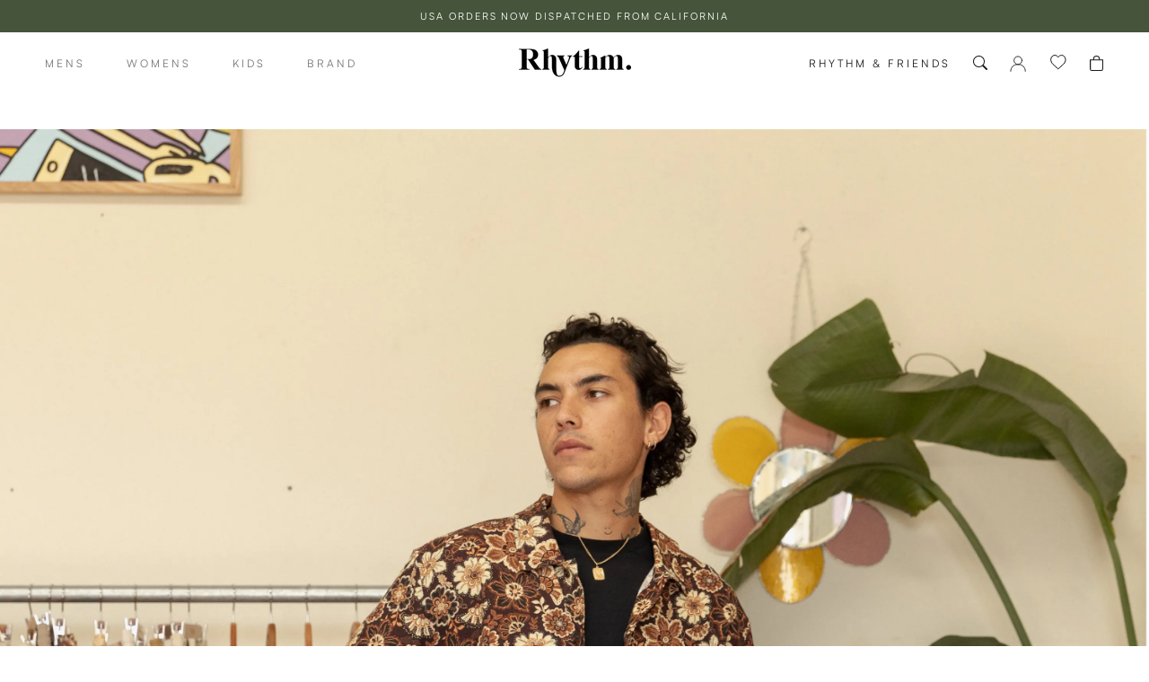

--- FILE ---
content_type: text/html; charset=utf-8
request_url: https://rhythmlivin.com/blogs/journal/style-guide-summer-shirting
body_size: 55827
content:















<!doctype html>

<html class="no-js" lang="en">
  <head>
    <script type="application/vnd.locksmith+json" data-locksmith>{"version":"v254","locked":false,"initialized":true,"scope":"article","access_granted":true,"access_denied":false,"requires_customer":false,"manual_lock":false,"remote_lock":false,"has_timeout":false,"remote_rendered":null,"hide_resource":false,"hide_links_to_resource":false,"transparent":true,"locks":{"all":[],"opened":[]},"keys":[],"keys_signature":"8b715618963adf15adc6995245dedd73093ae42f0fa11c09eed93ed9845957a7","state":{"template":"article","theme":147019989085,"product":null,"collection":null,"page":null,"blog":"journal","article":557271613533,"app":null},"now":1769456367,"path":"\/blogs\/journal\/style-guide-summer-shirting","locale_root_url":"\/","canonical_url":"https:\/\/rhythmlivin.com\/blogs\/journal\/style-guide-summer-shirting","customer_id":null,"customer_id_signature":"8b715618963adf15adc6995245dedd73093ae42f0fa11c09eed93ed9845957a7","cart":null}</script><script data-locksmith>!function(){undefined;!function(){var s=window.Locksmith={},e=document.querySelector('script[type="application/vnd.locksmith+json"]'),n=e&&e.innerHTML;if(s.state={},s.util={},s.loading=!1,n)try{s.state=JSON.parse(n)}catch(d){}if(document.addEventListener&&document.querySelector){var o,i,a,t=[76,79,67,75,83,77,73,84,72,49,49],c=function(){i=t.slice(0)},l="style",r=function(e){e&&27!==e.keyCode&&"click"!==e.type||(document.removeEventListener("keydown",r),document.removeEventListener("click",r),o&&document.body.removeChild(o),o=null)};c(),document.addEventListener("keyup",function(e){if(e.keyCode===i[0]){if(clearTimeout(a),i.shift(),0<i.length)return void(a=setTimeout(c,1e3));c(),r(),(o=document.createElement("div"))[l].width="50%",o[l].maxWidth="1000px",o[l].height="85%",o[l].border="1px rgba(0, 0, 0, 0.2) solid",o[l].background="rgba(255, 255, 255, 0.99)",o[l].borderRadius="4px",o[l].position="fixed",o[l].top="50%",o[l].left="50%",o[l].transform="translateY(-50%) translateX(-50%)",o[l].boxShadow="0 2px 5px rgba(0, 0, 0, 0.3), 0 0 100vh 100vw rgba(0, 0, 0, 0.5)",o[l].zIndex="2147483645";var t=document.createElement("textarea");t.value=JSON.stringify(JSON.parse(n),null,2),t[l].border="none",t[l].display="block",t[l].boxSizing="border-box",t[l].width="100%",t[l].height="100%",t[l].background="transparent",t[l].padding="22px",t[l].fontFamily="monospace",t[l].fontSize="14px",t[l].color="#333",t[l].resize="none",t[l].outline="none",t.readOnly=!0,o.appendChild(t),document.body.appendChild(o),t.addEventListener("click",function(e){e.stopImmediatePropagation()}),t.select(),document.addEventListener("keydown",r),document.addEventListener("click",r)}})}s.isEmbedded=-1!==window.location.search.indexOf("_ab=0&_fd=0&_sc=1"),s.path=s.state.path||window.location.pathname,s.basePath=s.state.locale_root_url.concat("/apps/locksmith").replace(/^\/\//,"/"),s.reloading=!1,s.util.console=window.console||{log:function(){},error:function(){}},s.util.makeUrl=function(e,t){var n,o=s.basePath+e,i=[],a=s.cache();for(n in a)i.push(n+"="+encodeURIComponent(a[n]));for(n in t)i.push(n+"="+encodeURIComponent(t[n]));return s.state.customer_id&&(i.push("customer_id="+encodeURIComponent(s.state.customer_id)),i.push("customer_id_signature="+encodeURIComponent(s.state.customer_id_signature))),o+=(-1===o.indexOf("?")?"?":"&")+i.join("&")},s._initializeCallbacks=[],s.on=function(e,t){if("initialize"!==e)throw'Locksmith.on() currently only supports the "initialize" event';s._initializeCallbacks.push(t)},s.initializeSession=function(e){if(!s.isEmbedded){var t=!1,n=!0,o=!0;(e=e||{}).silent&&(o=n=!(t=!0)),s.ping({silent:t,spinner:n,reload:o,callback:function(){s._initializeCallbacks.forEach(function(e){e()})}})}},s.cache=function(e){var t={};try{var n=function i(e){return(document.cookie.match("(^|; )"+e+"=([^;]*)")||0)[2]};t=JSON.parse(decodeURIComponent(n("locksmith-params")||"{}"))}catch(d){}if(e){for(var o in e)t[o]=e[o];document.cookie="locksmith-params=; expires=Thu, 01 Jan 1970 00:00:00 GMT; path=/",document.cookie="locksmith-params="+encodeURIComponent(JSON.stringify(t))+"; path=/"}return t},s.cache.cart=s.state.cart,s.cache.cartLastSaved=null,s.params=s.cache(),s.util.reload=function(){s.reloading=!0;try{window.location.href=window.location.href.replace(/#.*/,"")}catch(d){s.util.console.error("Preferred reload method failed",d),window.location.reload()}},s.cache.saveCart=function(e){if(!s.cache.cart||s.cache.cart===s.cache.cartLastSaved)return e?e():null;var t=s.cache.cartLastSaved;s.cache.cartLastSaved=s.cache.cart,fetch("/cart/update.js",{method:"POST",headers:{"Content-Type":"application/json",Accept:"application/json"},body:JSON.stringify({attributes:{locksmith:s.cache.cart}})}).then(function(e){if(!e.ok)throw new Error("Cart update failed: "+e.status);return e.json()}).then(function(){e&&e()})["catch"](function(e){if(s.cache.cartLastSaved=t,!s.reloading)throw e})},s.util.spinnerHTML='<style>body{background:#FFF}@keyframes spin{from{transform:rotate(0deg)}to{transform:rotate(360deg)}}#loading{display:flex;width:100%;height:50vh;color:#777;align-items:center;justify-content:center}#loading .spinner{display:block;animation:spin 600ms linear infinite;position:relative;width:50px;height:50px}#loading .spinner-ring{stroke:currentColor;stroke-dasharray:100%;stroke-width:2px;stroke-linecap:round;fill:none}</style><div id="loading"><div class="spinner"><svg width="100%" height="100%"><svg preserveAspectRatio="xMinYMin"><circle class="spinner-ring" cx="50%" cy="50%" r="45%"></circle></svg></svg></div></div>',s.util.clobberBody=function(e){document.body.innerHTML=e},s.util.clobberDocument=function(e){e.responseText&&(e=e.responseText),document.documentElement&&document.removeChild(document.documentElement);var t=document.open("text/html","replace");t.writeln(e),t.close(),setTimeout(function(){var e=t.querySelector("[autofocus]");e&&e.focus()},100)},s.util.serializeForm=function(e){if(e&&"FORM"===e.nodeName){var t,n,o={};for(t=e.elements.length-1;0<=t;t-=1)if(""!==e.elements[t].name)switch(e.elements[t].nodeName){case"INPUT":switch(e.elements[t].type){default:case"text":case"hidden":case"password":case"button":case"reset":case"submit":o[e.elements[t].name]=e.elements[t].value;break;case"checkbox":case"radio":e.elements[t].checked&&(o[e.elements[t].name]=e.elements[t].value);break;case"file":}break;case"TEXTAREA":o[e.elements[t].name]=e.elements[t].value;break;case"SELECT":switch(e.elements[t].type){case"select-one":o[e.elements[t].name]=e.elements[t].value;break;case"select-multiple":for(n=e.elements[t].options.length-1;0<=n;n-=1)e.elements[t].options[n].selected&&(o[e.elements[t].name]=e.elements[t].options[n].value)}break;case"BUTTON":switch(e.elements[t].type){case"reset":case"submit":case"button":o[e.elements[t].name]=e.elements[t].value}}return o}},s.util.on=function(e,a,s,t){t=t||document;var c="locksmith-"+e+a,n=function(e){var t=e.target,n=e.target.parentElement,o=t&&t.className&&(t.className.baseVal||t.className)||"",i=n&&n.className&&(n.className.baseVal||n.className)||"";("string"==typeof o&&-1!==o.split(/\s+/).indexOf(a)||"string"==typeof i&&-1!==i.split(/\s+/).indexOf(a))&&!e[c]&&(e[c]=!0,s(e))};t.attachEvent?t.attachEvent(e,n):t.addEventListener(e,n,!1)},s.util.enableActions=function(e){s.util.on("click","locksmith-action",function(e){e.preventDefault();var t=e.target;t.dataset.confirmWith&&!confirm(t.dataset.confirmWith)||(t.disabled=!0,t.innerText=t.dataset.disableWith,s.post("/action",t.dataset.locksmithParams,{spinner:!1,type:"text",success:function(e){(e=JSON.parse(e.responseText)).message&&alert(e.message),s.util.reload()}}))},e)},s.util.inject=function(e,t){var n=["data","locksmith","append"];if(-1!==t.indexOf(n.join("-"))){var o=document.createElement("div");o.innerHTML=t,e.appendChild(o)}else e.innerHTML=t;var i,a,s=e.querySelectorAll("script");for(a=0;a<s.length;++a){i=s[a];var c=document.createElement("script");if(i.type&&(c.type=i.type),i.src)c.src=i.src;else{var l=document.createTextNode(i.innerHTML);c.appendChild(l)}e.appendChild(c)}var r=e.querySelector("[autofocus]");r&&r.focus()},s.post=function(e,t,n){!1!==(n=n||{}).spinner&&s.util.clobberBody(s.util.spinnerHTML);var o={};n.container===document?(o.layout=1,n.success=function(e){s.util.clobberDocument(e)}):n.container&&(o.layout=0,n.success=function(e){var t=document.getElementById(n.container);s.util.inject(t,e),t.id===t.firstChild.id&&t.parentElement.replaceChild(t.firstChild,t)}),n.form_type&&(t.form_type=n.form_type),n.include_layout_classes!==undefined&&(t.include_layout_classes=n.include_layout_classes),n.lock_id!==undefined&&(t.lock_id=n.lock_id),s.loading=!0;var i=s.util.makeUrl(e,o),a="json"===n.type||"text"===n.type;fetch(i,{method:"POST",headers:{"Content-Type":"application/json",Accept:a?"application/json":"text/html"},body:JSON.stringify(t)}).then(function(e){if(!e.ok)throw new Error("Request failed: "+e.status);return e.text()}).then(function(e){var t=n.success||s.util.clobberDocument;t(a?{responseText:e}:e)})["catch"](function(e){if(!s.reloading)if("dashboard.weglot.com"!==window.location.host){if(!n.silent)throw alert("Something went wrong! Please refresh and try again."),e;console.error(e)}else console.error(e)})["finally"](function(){s.loading=!1})},s.postResource=function(e,t){e.path=s.path,e.search=window.location.search,e.state=s.state,e.passcode&&(e.passcode=e.passcode.trim()),e.email&&(e.email=e.email.trim()),e.state.cart=s.cache.cart,e.locksmith_json=s.jsonTag,e.locksmith_json_signature=s.jsonTagSignature,s.post("/resource",e,t)},s.ping=function(e){if(!s.isEmbedded){e=e||{};s.post("/ping",{path:s.path,search:window.location.search,state:s.state},{spinner:!!e.spinner,silent:"undefined"==typeof e.silent||e.silent,type:"text",success:function(e){e&&e.responseText?(e=JSON.parse(e.responseText)).messages&&0<e.messages.length&&s.showMessages(e.messages):console.error("[Locksmith] Invalid result in ping callback:",e)}})}},s.timeoutMonitor=function(){var e=s.cache.cart;s.ping({callback:function(){e!==s.cache.cart||setTimeout(function(){s.timeoutMonitor()},6e4)}})},s.showMessages=function(e){var t=document.createElement("div");t.style.position="fixed",t.style.left=0,t.style.right=0,t.style.bottom="-50px",t.style.opacity=0,t.style.background="#191919",t.style.color="#ddd",t.style.transition="bottom 0.2s, opacity 0.2s",t.style.zIndex=999999,t.innerHTML="        <style>          .locksmith-ab .locksmith-b { display: none; }          .locksmith-ab.toggled .locksmith-b { display: flex; }          .locksmith-ab.toggled .locksmith-a { display: none; }          .locksmith-flex { display: flex; flex-wrap: wrap; justify-content: space-between; align-items: center; padding: 10px 20px; }          .locksmith-message + .locksmith-message { border-top: 1px #555 solid; }          .locksmith-message a { color: inherit; font-weight: bold; }          .locksmith-message a:hover { color: inherit; opacity: 0.8; }          a.locksmith-ab-toggle { font-weight: inherit; text-decoration: underline; }          .locksmith-text { flex-grow: 1; }          .locksmith-cta { flex-grow: 0; text-align: right; }          .locksmith-cta button { transform: scale(0.8); transform-origin: left; }          .locksmith-cta > * { display: block; }          .locksmith-cta > * + * { margin-top: 10px; }          .locksmith-message a.locksmith-close { flex-grow: 0; text-decoration: none; margin-left: 15px; font-size: 30px; font-family: monospace; display: block; padding: 2px 10px; }                    @media screen and (max-width: 600px) {            .locksmith-wide-only { display: none !important; }            .locksmith-flex { padding: 0 15px; }            .locksmith-flex > * { margin-top: 5px; margin-bottom: 5px; }            .locksmith-cta { text-align: left; }          }                    @media screen and (min-width: 601px) {            .locksmith-narrow-only { display: none !important; }          }        </style>      "+e.map(function(e){return'<div class="locksmith-message">'+e+"</div>"}).join(""),document.body.appendChild(t),document.body.style.position="relative",document.body.parentElement.style.paddingBottom=t.offsetHeight+"px",setTimeout(function(){t.style.bottom=0,t.style.opacity=1},50),s.util.on("click","locksmith-ab-toggle",function(e){e.preventDefault();for(var t=e.target.parentElement;-1===t.className.split(" ").indexOf("locksmith-ab");)t=t.parentElement;-1!==t.className.split(" ").indexOf("toggled")?t.className=t.className.replace("toggled",""):t.className=t.className+" toggled"}),s.util.enableActions(t)}}()}();</script>
      <script data-locksmith>Locksmith.cache.cart=null</script>

  <script data-locksmith>Locksmith.jsonTag="{\"version\":\"v254\",\"locked\":false,\"initialized\":true,\"scope\":\"article\",\"access_granted\":true,\"access_denied\":false,\"requires_customer\":false,\"manual_lock\":false,\"remote_lock\":false,\"has_timeout\":false,\"remote_rendered\":null,\"hide_resource\":false,\"hide_links_to_resource\":false,\"transparent\":true,\"locks\":{\"all\":[],\"opened\":[]},\"keys\":[],\"keys_signature\":\"8b715618963adf15adc6995245dedd73093ae42f0fa11c09eed93ed9845957a7\",\"state\":{\"template\":\"article\",\"theme\":147019989085,\"product\":null,\"collection\":null,\"page\":null,\"blog\":\"journal\",\"article\":557271613533,\"app\":null},\"now\":1769456367,\"path\":\"\\\/blogs\\\/journal\\\/style-guide-summer-shirting\",\"locale_root_url\":\"\\\/\",\"canonical_url\":\"https:\\\/\\\/rhythmlivin.com\\\/blogs\\\/journal\\\/style-guide-summer-shirting\",\"customer_id\":null,\"customer_id_signature\":\"8b715618963adf15adc6995245dedd73093ae42f0fa11c09eed93ed9845957a7\",\"cart\":null}";Locksmith.jsonTagSignature="ce20c0fc8d66242d54a5895315885dfa7ee415ee57579343f4736fa0cdde071b"</script>

    <script src="https://cozycountryredirectii.addons.business/js/eggbox/1401/script_edae786581f4cc8052b730ce5ab0e322.js?v=1&sign=edae786581f4cc8052b730ce5ab0e322&shop=rhythm-us.myshopify.com" type='text/javascript'></script>
    <meta charset="utf-8">
    <meta http-equiv="X-UA-Compatible" content="IE=edge,chrome=1">
    <meta
      name="viewport"
      content="width=device-width, initial-scale=1.0, height=device-height, minimum-scale=1.0, maximum-scale=1.0"
    >
    <meta name="theme-color" content="">

    <link rel="alternate" href="https://rhythmlivin.com" hreflang="x-default">
    <link rel="alternate" href="https://rhythmlivin.com" hreflang="en-US">
    <link rel="alternate" href="https://au.rhythmlivin.com" hreflang="en-AU">
    <link rel="alternate" href="https://eu.rhythmlivin.com" hreflang="en-GB">
    <link rel="alternate" href="https://www.rhythmlivin.co.nz" hreflang="en-NZ">

    <title>
      Style Guide: Summer Shirting
      
      
       &ndash; Rhythm US
    </title><meta name="description" content="Our guide to summer shirting. featuring our latest collection which offers a coastal indulgence to everyday dressing — developing a curation of timeless Rhythm designs where function meets comfort.">
<link rel="canonical" href="https://rhythmlivin.com/blogs/journal/style-guide-summer-shirting"><link rel="shortcut icon" href="//rhythmlivin.com/cdn/shop/files/rhythm-favicon_1_305c52e8-8675-48d3-8e7a-2ea2b3368e8a_96x.png?v=1613715530" type="image/png"><img src="[data-uri]" alt="Placeholder" style="pointer-events: none; position: absolute; top: 0; left: 0; width: 96vw; height: 96vh; max-width: 99vw; max-height: 99vh;"><meta property="og:type" content="article">
<meta property="og:title" content="Style Guide: Summer Shirting">
<meta property="og:image" content="http://rhythmlivin.com/cdn/shop/articles/unnamed_f9baeee6-0c66-4303-83a3-77b6d2e11b2d.jpg?v=1684367805">
<meta property="og:image:secure_url" content="https://rhythmlivin.com/cdn/shop/articles/unnamed_f9baeee6-0c66-4303-83a3-77b6d2e11b2d.jpg?v=1684367805">
<meta property="og:image:width" content="2000">
    <meta property="og:image:height" content="3000"><meta property="og:description" content="Our guide to summer shirting. featuring our latest collection which offers a coastal indulgence to everyday dressing — developing a curation of timeless Rhythm designs where function meets comfort.">
<meta property="og:url" content="https://rhythmlivin.com/blogs/journal/style-guide-summer-shirting">
<meta property="og:site_name" content="Rhythm US"><meta name="twitter:card" content="summary"><meta name="twitter:title" content="Style Guide: Summer Shirting">
<meta name="twitter:description" content="Our guide to summer shirting. featuring our latest collection which offers a coastal indulgence to everyday dressing — developing a curation of timeless Rhythm designs where function meets comfort.">
<meta name="twitter:image" content="https://rhythmlivin.com/cdn/shop/articles/unnamed_f9baeee6-0c66-4303-83a3-77b6d2e11b2d_600x600_crop_center.jpg?v=1684367805">


    
      <script src="//rhythmlivin.com/cdn/shop/t/191/assets/prefetch.js?v=69890574787205569871768350621" type="text/javascript"></script>
    

    <style>
  @font-face {
  font-family: Montserrat;
  font-weight: 500;
  font-style: normal;
  font-display: fallback;
  src: url("//rhythmlivin.com/cdn/fonts/montserrat/montserrat_n5.07ef3781d9c78c8b93c98419da7ad4fbeebb6635.woff2") format("woff2"),
       url("//rhythmlivin.com/cdn/fonts/montserrat/montserrat_n5.adf9b4bd8b0e4f55a0b203cdd84512667e0d5e4d.woff") format("woff");
}

  @font-face {
  font-family: Montserrat;
  font-weight: 400;
  font-style: normal;
  font-display: fallback;
  src: url("//rhythmlivin.com/cdn/fonts/montserrat/montserrat_n4.81949fa0ac9fd2021e16436151e8eaa539321637.woff2") format("woff2"),
       url("//rhythmlivin.com/cdn/fonts/montserrat/montserrat_n4.a6c632ca7b62da89c3594789ba828388aac693fe.woff") format("woff");
}


  @font-face {
  font-family: Montserrat;
  font-weight: 700;
  font-style: normal;
  font-display: fallback;
  src: url("//rhythmlivin.com/cdn/fonts/montserrat/montserrat_n7.3c434e22befd5c18a6b4afadb1e3d77c128c7939.woff2") format("woff2"),
       url("//rhythmlivin.com/cdn/fonts/montserrat/montserrat_n7.5d9fa6e2cae713c8fb539a9876489d86207fe957.woff") format("woff");
}

  @font-face {
  font-family: Montserrat;
  font-weight: 400;
  font-style: italic;
  font-display: fallback;
  src: url("//rhythmlivin.com/cdn/fonts/montserrat/montserrat_i4.5a4ea298b4789e064f62a29aafc18d41f09ae59b.woff2") format("woff2"),
       url("//rhythmlivin.com/cdn/fonts/montserrat/montserrat_i4.072b5869c5e0ed5b9d2021e4c2af132e16681ad2.woff") format("woff");
}

  @font-face {
  font-family: Montserrat;
  font-weight: 700;
  font-style: italic;
  font-display: fallback;
  src: url("//rhythmlivin.com/cdn/fonts/montserrat/montserrat_i7.a0d4a463df4f146567d871890ffb3c80408e7732.woff2") format("woff2"),
       url("//rhythmlivin.com/cdn/fonts/montserrat/montserrat_i7.f6ec9f2a0681acc6f8152c40921d2a4d2e1a2c78.woff") format("woff");
}


  :root {
    --heading-font-family : Montserrat, sans-serif;
    --heading-font-weight : 500;
    --heading-font-style  : normal;

    --text-font-family : Montserrat, sans-serif;
    --text-font-weight : 400;
    --text-font-style  : normal;

    --base-text-font-size   : 13px;
    --default-text-font-size: 14px;--background          : #ffffff;
    --background-rgb      : 255, 255, 255;
    --light-background    : #ffffff;
    --light-background-rgb: 255, 255, 255;
    --heading-color       : #1c1b1b;
    --text-color          : #413d38;
    --text-color-rgb      : 65, 61, 56;
    --text-color-light    : #6a6a6a;
    --text-color-light-rgb: 106, 106, 106;
    --link-color          : #6a6a6a;
    --link-color-rgb      : 106, 106, 106;
    --border-color        : #e3e2e1;
    --border-color-rgb    : 227, 226, 225;

    --button-background    : #413d38;
    --button-background-rgb: 65, 61, 56;
    --button-text-color    : #ffffff;

    --header-background       : #ffffff;
    --header-heading-color    : #1c1b1b;
    --header-light-text-color : #6a6a6a;
    --header-border-color     : #dddddd;

    --footer-background    : #413d38;
    --footer-text-color    : #ffffff;
    --footer-heading-color : #ffffff;
    --footer-border-color  : #5e5a56;

    --navigation-background      : #1c1b1b;
    --navigation-background-rgb  : 28, 27, 27;
    --navigation-text-color      : #ffffff;
    --navigation-text-color-light: rgba(255, 255, 255, 0.5);
    --navigation-border-color    : rgba(255, 255, 255, 0.25);

    --newsletter-popup-background     : #1c1b1b;
    --newsletter-popup-text-color     : #ffffff;
    --newsletter-popup-text-color-rgb : 255, 255, 255;

    --secondary-elements-background       : #45543a;
    --secondary-elements-background-rgb   : 69, 84, 58;
    --secondary-elements-text-color       : #ffffff;
    --secondary-elements-text-color-light : rgba(255, 255, 255, 0.5);
    --secondary-elements-border-color     : rgba(255, 255, 255, 0.25);

    --product-sale-price-color    : #f94c43;
    --product-sale-price-color-rgb: 249, 76, 67;
    --product-star-rating: #f6a429;

    /* Shopify related variables */
    --payment-terms-background-color: #ffffff;

    /* Products */

    --horizontal-spacing-four-products-per-row: 10px;
        --horizontal-spacing-two-products-per-row : 10px;

    --vertical-spacing-four-products-per-row: 40px;
        --vertical-spacing-two-products-per-row : 50px;

    /* Animation */
    --drawer-transition-timing: cubic-bezier(0.645, 0.045, 0.355, 1);
    --header-base-height: 80px; /* We set a default for browsers that do not support CSS variables */

    /* Cursors */
    --cursor-zoom-in-svg    : url(//rhythmlivin.com/cdn/shop/t/191/assets/cursor-zoom-in.svg?v=170532930330058140181768350638);
    --cursor-zoom-in-2x-svg : url(//rhythmlivin.com/cdn/shop/t/191/assets/cursor-zoom-in-2x.svg?v=56685658183649387561768350638);
  }
</style>

<script>
  // IE11 does not have support for CSS variables, so we have to polyfill them
  if (!(((window || {}).CSS || {}).supports && window.CSS.supports('(--a: 0)'))) {
    const script = document.createElement('script');
    script.type = 'text/javascript';
    script.src = 'https://cdn.jsdelivr.net/npm/css-vars-ponyfill@2';
    script.onload = function() {
      cssVars({});
    };

    document.getElementsByTagName('head')[0].appendChild(script);
  }
</script>

    <script src="https://ajax.googleapis.com/ajax/libs/jquery/3.5.1/jquery.min.js"></script>

    <!-- DiscountDuck code, safe to remove if you uninstalled the app -->
    <!-- DiscountDuck code, safe to remove if you uninstalled the app -->
      
    <!-- DiscountDuck code, safe to remove if you uninstalled the app -->
    
  <script>window.performance && window.performance.mark && window.performance.mark('shopify.content_for_header.start');</script><meta name="google-site-verification" content="62SYgMJi0c75n-W2NGRSu2r7wUffpm8C2ywEtGeMz-U">
<meta id="shopify-digital-wallet" name="shopify-digital-wallet" content="/28022407261/digital_wallets/dialog">
<meta name="shopify-checkout-api-token" content="ae3cb55ef05893b88be00d20241891c1">
<meta id="in-context-paypal-metadata" data-shop-id="28022407261" data-venmo-supported="false" data-environment="production" data-locale="en_US" data-paypal-v4="true" data-currency="USD">
<link rel="alternate" type="application/atom+xml" title="Feed" href="/blogs/journal.atom" />
<script async="async" src="/checkouts/internal/preloads.js?locale=en-US"></script>
<script id="shopify-features" type="application/json">{"accessToken":"ae3cb55ef05893b88be00d20241891c1","betas":["rich-media-storefront-analytics"],"domain":"rhythmlivin.com","predictiveSearch":true,"shopId":28022407261,"locale":"en"}</script>
<script>var Shopify = Shopify || {};
Shopify.shop = "rhythm-us.myshopify.com";
Shopify.locale = "en";
Shopify.currency = {"active":"USD","rate":"1.0"};
Shopify.country = "US";
Shopify.theme = {"name":"Jan capsule 53","id":147019989085,"schema_name":"Prestige","schema_version":"5.3.5","theme_store_id":null,"role":"main"};
Shopify.theme.handle = "null";
Shopify.theme.style = {"id":null,"handle":null};
Shopify.cdnHost = "rhythmlivin.com/cdn";
Shopify.routes = Shopify.routes || {};
Shopify.routes.root = "/";</script>
<script type="module">!function(o){(o.Shopify=o.Shopify||{}).modules=!0}(window);</script>
<script>!function(o){function n(){var o=[];function n(){o.push(Array.prototype.slice.apply(arguments))}return n.q=o,n}var t=o.Shopify=o.Shopify||{};t.loadFeatures=n(),t.autoloadFeatures=n()}(window);</script>
<script id="shop-js-analytics" type="application/json">{"pageType":"article"}</script>
<script defer="defer" async type="module" src="//rhythmlivin.com/cdn/shopifycloud/shop-js/modules/v2/client.init-shop-cart-sync_BT-GjEfc.en.esm.js"></script>
<script defer="defer" async type="module" src="//rhythmlivin.com/cdn/shopifycloud/shop-js/modules/v2/chunk.common_D58fp_Oc.esm.js"></script>
<script defer="defer" async type="module" src="//rhythmlivin.com/cdn/shopifycloud/shop-js/modules/v2/chunk.modal_xMitdFEc.esm.js"></script>
<script type="module">
  await import("//rhythmlivin.com/cdn/shopifycloud/shop-js/modules/v2/client.init-shop-cart-sync_BT-GjEfc.en.esm.js");
await import("//rhythmlivin.com/cdn/shopifycloud/shop-js/modules/v2/chunk.common_D58fp_Oc.esm.js");
await import("//rhythmlivin.com/cdn/shopifycloud/shop-js/modules/v2/chunk.modal_xMitdFEc.esm.js");

  window.Shopify.SignInWithShop?.initShopCartSync?.({"fedCMEnabled":true,"windoidEnabled":true});

</script>
<script>(function() {
  var isLoaded = false;
  function asyncLoad() {
    if (isLoaded) return;
    isLoaded = true;
    var urls = ["https:\/\/cdn-loyalty.yotpo.com\/loader\/NGXE2jbU4DWEmurABtfk5A.js?shop=rhythm-us.myshopify.com","https:\/\/intg.snapchat.com\/shopify\/shopify-scevent-init.js?id=6eba4336-3298-4d90-a09b-7a8bef688d77\u0026shop=rhythm-us.myshopify.com","https:\/\/enkomion.com\/instantHotjarInstall.js?shop=rhythm-us.myshopify.com","https:\/\/d18eg7dreypte5.cloudfront.net\/browse-abandonment\/smsbump_timer.js?shop=rhythm-us.myshopify.com","https:\/\/cdn.nfcube.com\/instafeed-d6d2693c3d39ffda9824a88702221099.js?shop=rhythm-us.myshopify.com","https:\/\/na.shgcdn3.com\/pixel-collector.js?shop=rhythm-us.myshopify.com"];
    for (var i = 0; i < urls.length; i++) {
      var s = document.createElement('script');
      s.type = 'text/javascript';
      s.async = true;
      s.src = urls[i];
      var x = document.getElementsByTagName('script')[0];
      x.parentNode.insertBefore(s, x);
    }
  };
  if(window.attachEvent) {
    window.attachEvent('onload', asyncLoad);
  } else {
    window.addEventListener('load', asyncLoad, false);
  }
})();</script>
<script id="__st">var __st={"a":28022407261,"offset":-28800,"reqid":"8949985f-65ab-4bd1-910a-ce0f513b6617-1769456366","pageurl":"rhythmlivin.com\/blogs\/journal\/style-guide-summer-shirting","s":"articles-557271613533","u":"9be8f6508b39","p":"article","rtyp":"article","rid":557271613533};</script>
<script>window.ShopifyPaypalV4VisibilityTracking = true;</script>
<script id="captcha-bootstrap">!function(){'use strict';const t='contact',e='account',n='new_comment',o=[[t,t],['blogs',n],['comments',n],[t,'customer']],c=[[e,'customer_login'],[e,'guest_login'],[e,'recover_customer_password'],[e,'create_customer']],r=t=>t.map((([t,e])=>`form[action*='/${t}']:not([data-nocaptcha='true']) input[name='form_type'][value='${e}']`)).join(','),a=t=>()=>t?[...document.querySelectorAll(t)].map((t=>t.form)):[];function s(){const t=[...o],e=r(t);return a(e)}const i='password',u='form_key',d=['recaptcha-v3-token','g-recaptcha-response','h-captcha-response',i],f=()=>{try{return window.sessionStorage}catch{return}},m='__shopify_v',_=t=>t.elements[u];function p(t,e,n=!1){try{const o=window.sessionStorage,c=JSON.parse(o.getItem(e)),{data:r}=function(t){const{data:e,action:n}=t;return t[m]||n?{data:e,action:n}:{data:t,action:n}}(c);for(const[e,n]of Object.entries(r))t.elements[e]&&(t.elements[e].value=n);n&&o.removeItem(e)}catch(o){console.error('form repopulation failed',{error:o})}}const l='form_type',E='cptcha';function T(t){t.dataset[E]=!0}const w=window,h=w.document,L='Shopify',v='ce_forms',y='captcha';let A=!1;((t,e)=>{const n=(g='f06e6c50-85a8-45c8-87d0-21a2b65856fe',I='https://cdn.shopify.com/shopifycloud/storefront-forms-hcaptcha/ce_storefront_forms_captcha_hcaptcha.v1.5.2.iife.js',D={infoText:'Protected by hCaptcha',privacyText:'Privacy',termsText:'Terms'},(t,e,n)=>{const o=w[L][v],c=o.bindForm;if(c)return c(t,g,e,D).then(n);var r;o.q.push([[t,g,e,D],n]),r=I,A||(h.body.append(Object.assign(h.createElement('script'),{id:'captcha-provider',async:!0,src:r})),A=!0)});var g,I,D;w[L]=w[L]||{},w[L][v]=w[L][v]||{},w[L][v].q=[],w[L][y]=w[L][y]||{},w[L][y].protect=function(t,e){n(t,void 0,e),T(t)},Object.freeze(w[L][y]),function(t,e,n,w,h,L){const[v,y,A,g]=function(t,e,n){const i=e?o:[],u=t?c:[],d=[...i,...u],f=r(d),m=r(i),_=r(d.filter((([t,e])=>n.includes(e))));return[a(f),a(m),a(_),s()]}(w,h,L),I=t=>{const e=t.target;return e instanceof HTMLFormElement?e:e&&e.form},D=t=>v().includes(t);t.addEventListener('submit',(t=>{const e=I(t);if(!e)return;const n=D(e)&&!e.dataset.hcaptchaBound&&!e.dataset.recaptchaBound,o=_(e),c=g().includes(e)&&(!o||!o.value);(n||c)&&t.preventDefault(),c&&!n&&(function(t){try{if(!f())return;!function(t){const e=f();if(!e)return;const n=_(t);if(!n)return;const o=n.value;o&&e.removeItem(o)}(t);const e=Array.from(Array(32),(()=>Math.random().toString(36)[2])).join('');!function(t,e){_(t)||t.append(Object.assign(document.createElement('input'),{type:'hidden',name:u})),t.elements[u].value=e}(t,e),function(t,e){const n=f();if(!n)return;const o=[...t.querySelectorAll(`input[type='${i}']`)].map((({name:t})=>t)),c=[...d,...o],r={};for(const[a,s]of new FormData(t).entries())c.includes(a)||(r[a]=s);n.setItem(e,JSON.stringify({[m]:1,action:t.action,data:r}))}(t,e)}catch(e){console.error('failed to persist form',e)}}(e),e.submit())}));const S=(t,e)=>{t&&!t.dataset[E]&&(n(t,e.some((e=>e===t))),T(t))};for(const o of['focusin','change'])t.addEventListener(o,(t=>{const e=I(t);D(e)&&S(e,y())}));const B=e.get('form_key'),M=e.get(l),P=B&&M;t.addEventListener('DOMContentLoaded',(()=>{const t=y();if(P)for(const e of t)e.elements[l].value===M&&p(e,B);[...new Set([...A(),...v().filter((t=>'true'===t.dataset.shopifyCaptcha))])].forEach((e=>S(e,t)))}))}(h,new URLSearchParams(w.location.search),n,t,e,['guest_login'])})(!0,!0)}();</script>
<script integrity="sha256-4kQ18oKyAcykRKYeNunJcIwy7WH5gtpwJnB7kiuLZ1E=" data-source-attribution="shopify.loadfeatures" defer="defer" src="//rhythmlivin.com/cdn/shopifycloud/storefront/assets/storefront/load_feature-a0a9edcb.js" crossorigin="anonymous"></script>
<script data-source-attribution="shopify.dynamic_checkout.dynamic.init">var Shopify=Shopify||{};Shopify.PaymentButton=Shopify.PaymentButton||{isStorefrontPortableWallets:!0,init:function(){window.Shopify.PaymentButton.init=function(){};var t=document.createElement("script");t.src="https://rhythmlivin.com/cdn/shopifycloud/portable-wallets/latest/portable-wallets.en.js",t.type="module",document.head.appendChild(t)}};
</script>
<script data-source-attribution="shopify.dynamic_checkout.buyer_consent">
  function portableWalletsHideBuyerConsent(e){var t=document.getElementById("shopify-buyer-consent"),n=document.getElementById("shopify-subscription-policy-button");t&&n&&(t.classList.add("hidden"),t.setAttribute("aria-hidden","true"),n.removeEventListener("click",e))}function portableWalletsShowBuyerConsent(e){var t=document.getElementById("shopify-buyer-consent"),n=document.getElementById("shopify-subscription-policy-button");t&&n&&(t.classList.remove("hidden"),t.removeAttribute("aria-hidden"),n.addEventListener("click",e))}window.Shopify?.PaymentButton&&(window.Shopify.PaymentButton.hideBuyerConsent=portableWalletsHideBuyerConsent,window.Shopify.PaymentButton.showBuyerConsent=portableWalletsShowBuyerConsent);
</script>
<script data-source-attribution="shopify.dynamic_checkout.cart.bootstrap">document.addEventListener("DOMContentLoaded",(function(){function t(){return document.querySelector("shopify-accelerated-checkout-cart, shopify-accelerated-checkout")}if(t())Shopify.PaymentButton.init();else{new MutationObserver((function(e,n){t()&&(Shopify.PaymentButton.init(),n.disconnect())})).observe(document.body,{childList:!0,subtree:!0})}}));
</script>
<link id="shopify-accelerated-checkout-styles" rel="stylesheet" media="screen" href="https://rhythmlivin.com/cdn/shopifycloud/portable-wallets/latest/accelerated-checkout-backwards-compat.css" crossorigin="anonymous">
<style id="shopify-accelerated-checkout-cart">
        #shopify-buyer-consent {
  margin-top: 1em;
  display: inline-block;
  width: 100%;
}

#shopify-buyer-consent.hidden {
  display: none;
}

#shopify-subscription-policy-button {
  background: none;
  border: none;
  padding: 0;
  text-decoration: underline;
  font-size: inherit;
  cursor: pointer;
}

#shopify-subscription-policy-button::before {
  box-shadow: none;
}

      </style>

<script>window.performance && window.performance.mark && window.performance.mark('shopify.content_for_header.end');</script>
  



  <script type="text/javascript">
    window.__shgProducts = window.__shgProducts || {};
    
      
      
    
  </script>



  <script type="text/javascript">
    
      window.__shgMoneyFormat = window.__shgMoneyFormat || {"USD":{"currency":"USD","currency_symbol":"$","currency_symbol_location":"left","decimal_places":2,"decimal_separator":".","thousands_separator":","}};
    
    window.__shgCurrentCurrencyCode = window.__shgCurrentCurrencyCode || {
      currency: "USD",
      currency_symbol: "$",
      decimal_separator: ".",
      thousands_separator: ",",
      decimal_places: 2,
      currency_symbol_location: "left"
    };
  </script>




    <link rel="stylesheet" href="//rhythmlivin.com/cdn/shop/t/191/assets/theme.css?v=82539259475239570161768350623">

    <script>// This allows to expose several variables to the global scope, to be used in scripts
      window.theme = {
        pageType: "article",
        moneyFormat: "${{amount}}",
        moneyWithCurrencyFormat: "${{amount}} USD",
        currencyCodeEnabled: true,
        productImageSize: "natural",
        searchMode: "product,article",
        showPageTransition: false,
        showElementStaggering: false,
        showImageZooming: false
      };

      window.routes = {
        rootUrl: "\/",
        rootUrlWithoutSlash: '',
        cartUrl: "\/cart",
        cartAddUrl: "\/cart\/add",
        cartChangeUrl: "\/cart\/change",
        searchUrl: "\/search",
        productRecommendationsUrl: "\/recommendations\/products"
      };

      window.languages = {
        cartAddNote: "Add Order Note",
        cartEditNote: "Edit Order Note",
        productImageLoadingError: "This image could not be loaded. Please try to reload the page.",
        productFormAddToCart: "Add to cart",
        productFormUnavailable: "Unavailable",
        productFormSoldOut: "Sold Out",
        shippingEstimatorOneResult: "1 option available:",
        shippingEstimatorMoreResults: "{{count}} options available:",
        shippingEstimatorNoResults: "No shipping could be found"
      };

      window.lazySizesConfig = {
        loadHidden: false,
        hFac: 0.5,
        expFactor: 2,
        ricTimeout: 150,
        lazyClass: 'Image--lazyLoad',
        loadingClass: 'Image--lazyLoading',
        loadedClass: 'Image--lazyLoaded'
      };

      document.documentElement.className = document.documentElement.className.replace('no-js', 'js');
      document.documentElement.style.setProperty('--window-height', window.innerHeight + 'px');

      // We do a quick detection of some features (we could use Modernizr but for so little...)
      (function() {
        document.documentElement.className += ((window.CSS && window.CSS.supports('(position: sticky) or (position: -webkit-sticky)')) ? ' supports-sticky' : ' no-supports-sticky');
        document.documentElement.className += (window.matchMedia('(-moz-touch-enabled: 1), (hover: none)')).matches ? ' no-supports-hover' : ' supports-hover';
      }());

      
    </script>

    <script src="//rhythmlivin.com/cdn/shop/t/191/assets/lazysizes.min.js?v=174358363404432586981768350619" async></script><script src="//rhythmlivin.com/cdn/shop/t/191/assets/libs.min.js?v=26178543184394469741768350619" defer></script>
    <script src="//rhythmlivin.com/cdn/shop/t/191/assets/theme.js?v=171114175178675959651768350624" defer></script>
    <script src="//rhythmlivin.com/cdn/shop/t/191/assets/custom.js?v=155137273236465599821768350616" defer></script>

    <script>
      (function () {
        window.onpageshow = function() {
          if (window.theme.showPageTransition) {
            var pageTransition = document.querySelector('.PageTransition');

            if (pageTransition) {
              pageTransition.style.visibility = 'visible';
              pageTransition.style.opacity = '0';
            }
          }

          // When the page is loaded from the cache, we have to reload the cart content
          document.documentElement.dispatchEvent(new CustomEvent('cart:refresh', {
            bubbles: true
          }));
        };
      })();
    </script>

    
  <script type="application/ld+json">
  {
    "@context": "http://schema.org",
    "@type": "BlogPosting",
    "mainEntityOfPage": "/blogs/journal/style-guide-summer-shirting",
    "articleSection": "Journal",
    "keywords": "Lookbook",
    "headline": "Style Guide: Summer Shirting",
    "description": "Our guide to summer shirting. featuring our latest collection which offers a coastal indulgence to everyday dressing — developing a curation of timeless Rhythm designs...",
    "dateCreated": "2023-04-11T18:05:01",
    "datePublished": "2023-05-17T16:56:44",
    "dateModified": "2023-05-17T16:56:44",
    "image": {
      "@type": "ImageObject",
      "url": "https://rhythmlivin.com/cdn/shop/articles/unnamed_f9baeee6-0c66-4303-83a3-77b6d2e11b2d_1024x.jpg?v=1684367805",
      "image": "https://rhythmlivin.com/cdn/shop/articles/unnamed_f9baeee6-0c66-4303-83a3-77b6d2e11b2d_1024x.jpg?v=1684367805",
      "name": "Style Guide: Summer Shirting",
      "width": "1024",
      "height": "1024"
    },
    "author": {
      "@type": "Person",
      "name": " ",
      "givenName": null,
      "familyName": null
    },
    "publisher": {
      "@type": "Organization",
      "name": "Rhythm US"
    },
    "commentCount": 0,
    "comment": []
  }
  </script>



  <script type="application/ld+json">
  {
    "@context": "http://schema.org",
    "@type": "BreadcrumbList",
  "itemListElement": [{
      "@type": "ListItem",
      "position": 1,
      "name": "Home",
      "item": "https://rhythmlivin.com"
    },{
          "@type": "ListItem",
          "position": 2,
          "name": "Journal",
          "item": "https://rhythmlivin.com/blogs/journal"
        }, {
          "@type": "ListItem",
          "position": 3,
          "name": "Journal",
          "item": "https://rhythmlivin.com/blogs/journal/style-guide-summer-shirting"
        }]
  }
  </script>


    <link rel="stylesheet" href="//rhythmlivin.com/cdn/shop/t/191/assets/media-queries.scss.css?v=21537">
    <link rel="stylesheet" href="//rhythmlivin.com/cdn/shop/t/191/assets/custom-text.scss.css?v=159714471179039832201768350638">
    <link rel="stylesheet" href="//rhythmlivin.com/cdn/shop/t/191/assets/custom-mc.scss.css?v=9304332621471889381768350638">
    <link rel="stylesheet" href="//rhythmlivin.com/cdn/shop/t/191/assets/helpers.scss.css?v=151420145981670230191768350618">
    <link rel="stylesheet" type="text/css" href="http://kenwheeler.github.io/slick/slick/slick-theme.css">
    <link rel="stylesheet" type="text/css" href="//cdn.jsdelivr.net/npm/slick-carousel@1.8.1/slick/slick.css">
    <script type="text/javascript" src="//cdn.jsdelivr.net/npm/slick-carousel@1.8.1/slick/slick.min.js"></script>

    <link rel="stylesheet" href="//rhythmlivin.com/cdn/shop/t/191/assets/custom.css?v=87232337826930333721768350615">

    

<script type="text/javascript">
  function initAppmate(Appmate){
    Appmate.wk.on({
      'click .wk-variant-link': eventHandler(function(){
        var id = Appmate.wk.$(this).closest('[data-wk-item]').attr("data-wk-item");
        var href = this.href;
        var product = Appmate.wk.getItem(id).then(function(product){
          var variant = product.selected_or_first_available_variant || {};
          sendTracking({
            hitType: 'event',
            eventCategory: 'Wishlist',
            eventAction: 'WK Clicked Product',
            eventLabel: 'Wishlist King',
            hitCallback: function() {
              document.location = href;
            }
          }, {
            id: variant.sku || variant.id,
            name: product.title,
            category: product.type,
            brand: product.vendor,
            variant: variant.title,
            price: variant.price
          }, {
            list: "" || undefined
          });
        })
      }),
      'click [data-wk-add-product]': eventHandler(function(){
        var productId = this.getAttribute('data-wk-add-product');
        var select = Appmate.wk.$(this).parents('form').find('select[name="id"]');
        var variantId = select.length ? select.val() : undefined;
        Appmate.wk.addProduct(productId, variantId).then(function(product) {
          var variant = product.selected_or_first_available_variant || {};
          sendTracking({
            hitType: 'event',
            eventCategory: 'Wishlist',
            eventAction: 'WK Added Product',
            eventLabel: 'Wishlist King',
          }, {
            id: variant.sku || variant.id,
            name: product.title,
            category: product.type,
            brand: product.vendor,
            variant: variant.title,
            price: variant.price
          }, {
            list: "" || undefined
          });
        });
      }),
      'click [data-wk-remove-product]': eventHandler(function(){
        var productId = this.getAttribute('data-wk-remove-product');
        Appmate.wk.removeProduct(productId).then(function(product) {
          var variant = product.selected_or_first_available_variant || {};
          sendTracking({
            hitType: 'event',
            eventCategory: 'Wishlist',
            eventAction: 'WK Removed Product',
            eventLabel: 'Wishlist King',
          }, {
            id: variant.sku || variant.id,
            name: product.title,
            category: product.type,
            brand: product.vendor,
            variant: variant.title,
            price: variant.price
          }, {
            list: "" || undefined
          });
        });
      }),
      'click [data-wk-remove-item]': eventHandler(function(){
        var itemId = this.getAttribute('data-wk-remove-item');
        fadeOrNot(this, function() {
          Appmate.wk.removeItem(itemId).then(function(product){
            var variant = product.selected_or_first_available_variant || {};
            sendTracking({
              hitType: 'event',
              eventCategory: 'Wishlist',
              eventAction: 'WK Removed Product',
              eventLabel: 'Wishlist King',
            }, {
              id: variant.sku || variant.id,
              name: product.title,
              category: product.type,
              brand: product.vendor,
              variant: variant.title,
              price: variant.price
            }, {
              list: "" || undefined
            });
          });
        });
      }),
      'click [data-wk-clear-wishlist]': eventHandler(function(){
        var wishlistId = this.getAttribute('data-wk-clear-wishlist');
        Appmate.wk.clear(wishlistId).then(function() {
          sendTracking({
            hitType: 'event',
            eventCategory: 'Wishlist',
            eventAction: 'WK Cleared Wishlist',
            eventLabel: 'Wishlist King',
          });
        });
      }),
      'click [data-wk-share]': eventHandler(function(){
        var params = {
          wkShareService: this.getAttribute("data-wk-share-service"),
          wkShare: this.getAttribute("data-wk-share"),
          wkShareImage: this.getAttribute("data-wk-share-image")
        };
        var shareLink = Appmate.wk.getShareLink(params);

        sendTracking({
          hitType: 'event',
          eventCategory: 'Wishlist',
          eventAction: 'WK Shared Wishlist (' + params.wkShareService + ')',
          eventLabel: 'Wishlist King',
        });

        switch (params.wkShareService) {
          case 'link':
            Appmate.wk.$('#wk-share-link-text').addClass('wk-visible').find('.wk-text').html(shareLink);
            var copyButton = Appmate.wk.$('#wk-share-link-text .wk-clipboard');
            var copyText = copyButton.html();
            var clipboard = Appmate.wk.clipboard(copyButton[0]);
            clipboard.on('success', function(e) {
              copyButton.html('copied');
              setTimeout(function(){
                copyButton.html(copyText);
              }, 2000);
            });
            break;
          case 'email':
            window.location.href = shareLink;
            break;
          case 'contact':
            var contactUrl = '/pages/contact';
            var message = 'Here is the link to my list:\n' + shareLink;
            window.location.href=contactUrl + '?message=' + encodeURIComponent(message);
            break;
          default:
            window.open(
                shareLink,
                'wishlist_share',
                'height=590, width=770, toolbar=no, menubar=no, scrollbars=no, resizable=no, location=no, directories=no, status=no'
            );
        }
      }),
      'click [data-wk-move-to-cart]': eventHandler(function(){
        var $elem = Appmate.wk.$(this);
        $form = $elem.parents('form');
        $elem.prop("disabled", true);

        var item = this.getAttribute('data-wk-move-to-cart');
        var formData = $form.serialize();

        fadeOrNot(this, function(){
          Appmate.wk
              .moveToCart(item, formData)
              .then(function(product){
                $elem.prop("disabled", false);

                var variant = product.selected_or_first_available_variant || {};
                sendTracking({
                  hitType: 'event',
                  eventCategory: 'Wishlist',
                  eventAction: 'WK Added to Cart',
                  eventLabel: 'Wishlist King',
                  hitCallback: function() {
                    window.scrollTo(0, 0);
                    $('body').trigger('added.ajaxProduct');
                    $('.site-nav__link .cart-count').html(parseInt($('.site-nav__link .cart-count').html()) + 1);
                  }
                }, {
                  id: variant.sku || variant.id,
                  name: product.title,
                  category: product.type,
                  brand: product.vendor,
                  variant: variant.title,
                  price: variant.price,
                  quantity: 1,
                }, {
                  list: "" || undefined
                });
              });
        });
      }),
      'render .wk-option-select': function(elem){
        appmateOptionSelect(elem);
      },
      'login-required': function (intent) {
        var redirect = {
          path: window.location.pathname,
          intent: intent
        };
        window.location = '/account/login?wk-redirect=' + encodeURIComponent(JSON.stringify(redirect));
      },
      'render .swiper-container': function (elem) {
        // initSlider()
      },
      'ready': function () {
        // Appmate.wk.$(document).ready(initSlider);
        fillContactForm();

        var redirect = Appmate.wk.getQueryParam('wk-redirect');
        if (redirect) {
          Appmate.wk.addLoginRedirect(Appmate.wk.$('#customer_login'), JSON.parse(redirect));
        }
        var intent = Appmate.wk.getQueryParam('wk-intent');
        if (intent) {
          intent = JSON.parse(intent);
          switch (intent.action) {
            case 'addProduct':
              Appmate.wk.addProduct(intent.product, intent.variant)
              break;
            default:
              console.warn('Wishlist King: Intent not implemented', intent)
          }
          if (window.history && window.history.pushState) {
            history.pushState(null, null, window.location.pathname);
          }
        }
      }
    });

    Appmate.init({
      shop: {
        domain: 'rhythm-us.myshopify.com'
      },
      session: {
        customer: ''
      },
      globals: {
        settings: {
          app_wk_icon: 'heart',
          app_wk_share_position: 'top',
          app_wk_products_per_row: 4,
          money_format: '${{amount}} USD'
        },
        customer: '',
        customer_accounts_enabled: true,
      },
      wishlist: {
        loginRequired: false,
        handle: "/pages/wishlist",
        proxyHandle: "/a/wk",
        share: {
          handle: "/pages/shared-wishlist",
          title: 'My Wishlist',
          description: 'Check out some of my favorite things @ Rhythm US.',
          imageTitle: 'Rhythm US',
          hashTags: 'wishlist',
          twitterUser: false // will be used with via
        }
      }
    });

    function sendTracking(event, product, action) {
      if (typeof fbq === 'function') {
        switch (event.eventAction) {
          case "WK Added Product":
            fbq('track', 'AddToWishlist', {
              value: product.price,
              currency: 'USD'
            });
            break;
        }
      }
      if (typeof ga === 'function') {
        if (product) {
          delete product.price;
          ga('ec:addProduct', product);
        }

        if (action) {
          ga('ec:setAction', 'click', action);
        }

        if (event) {
          ga('send', event);
        }

        if (!ga.loaded) {
          event && event.hitCallback && event.hitCallback()
        }
      } else {
        event && event.hitCallback && event.hitCallback()
      }
    }

    function initSlider () {
      if (typeof Swiper !== 'undefined') {
        var mySwiper = new Swiper ('.swiper-container', {
          direction: 'horizontal',
          loop: false,
          pagination: '.swiper-pagination',
          nextButton: '.swiper-button-next',
          prevButton: '.swiper-button-prev',
          spaceBetween: 20,
          slidesPerView: 4,
          breakpoints: {
            380: {
              slidesPerView: 1,
              spaceBetween: 0,
            },
            480: {
              slidesPerView: 2,
              spaceBetween: 20,
            }
          }
        })
      }
    }

    function fillContactForm() {
      document.addEventListener('DOMContentLoaded', fillContactForm)
      if (document.getElementById('contact_form')) {
        var message = Appmate.wk.getQueryParam('message');
        var bodyElement = document.querySelector("#contact_form textarea[name='contact[body]']");
        if (bodyElement && message) {
          bodyElement.value = message;
        }
      }
    }

    function eventHandler (callback) {
      return function (event) {
        if (typeof callback === 'function') {
          callback.call(this, event)
        }
        if (event) {
          event.preventDefault();
          event.stopPropagation();
        }
      }
    }

    function fadeOrNot(elem, callback){
      if (typeof $ !== "function") {
        callback();
        return;
      }
      var $elem = $(elem);
      if ($elem.parents('.wk-fadeout').length) {
        $elem.parents('.wk-fadeout').fadeOut(callback);
      } else {
        callback();
      }
    }
  }
</script>



  <script
          id="wishlist-icon-filled"
          data="wishlist"
          type="text/x-template"
          app="wishlist-king"
  >
    {% if settings.app_wk_icon == "heart" %}
    <svg xmlns="http://www.w3.org/2000/svg" width="17" height="17" viewBox="0 0 57 57">
      <path id="Intersection_1" data-name="Intersection 1" d="M53.9,16.2C53.2,7.9,47.2,1.8,39.8,1.8c-4.9,0-9.4,2.7-12,6.9C25.3,4.4,21,1.8,16.2,1.8C8.8,1.8,2.8,7.9,2.1,16.2c-0.1,0.4-0.3,2.3,0.4,5.5c1.1,4.6,3.6,8.7,7.2,12l18.1,16.4l18.4-16.4c3.6-3.3,6.1-7.4,7.2-12C54.2,18.6,54,16.6,53.9,16.2z" style="fill: #FFF; stroke: #FFF; stroke-width: 3.5px;"/>
    </svg>
    {% elsif settings.app_wk_icon == "star" %}
    <svg version='1.1' xmlns='https://www.w3.org/2000/svg' width='64' height='60.9' viewBox='0 0 64 64'>
      <path d='M63.92,23.25a1.5,1.5,0,0,0-1.39-1H40.3L33.39,1.08A1.5,1.5,0,0,0,32,0h0a1.49,1.49,0,0,0-1.39,1L23.7,22.22H1.47a1.49,1.49,0,0,0-1.39,1A1.39,1.39,0,0,0,.6,24.85l18,13L11.65,59a1.39,1.39,0,0,0,.51,1.61,1.47,1.47,0,0,0,.88.3,1.29,1.29,0,0,0,.88-0.3l18-13.08L50,60.68a1.55,1.55,0,0,0,1.76,0,1.39,1.39,0,0,0,.51-1.61l-6.9-21.14,18-13A1.45,1.45,0,0,0,63.92,23.25Z' fill='#be8508'></path>
    </svg>
    {% endif %}
  </script>

  <script
          id="wishlist-icon-empty"
          data="wishlist"
          type="text/x-template"
          app="wishlist-king"
  >
    {% if settings.app_wk_icon == "heart" %}
    <svg xmlns="http://www.w3.org/2000/svg" width="17" height="17" viewBox="0 0 57 57">
      <path id="WISHLIST_ICON" data-name="WISHLIST ICON" d="M53.9,16.2C53.2,7.9,47.2,1.8,39.8,1.8c-4.9,0-9.4,2.7-12,6.9C25.3,4.4,21,1.8,16.2,1.8C8.8,1.8,2.8,7.9,2.1,16.2c-0.1,0.4-0.3,2.3,0.4,5.5c1.1,4.6,3.6,8.7,7.2,12l18.1,16.4l18.4-16.4c3.6-3.3,6.1-7.4,7.2-12C54.2,18.6,54,16.6,53.9,16.2z" style="fill: none; stroke: #FFF; stroke-width: 3.5px;" />
    </svg>
    {% elsif settings.app_wk_icon == "star" %}
    <svg version='1.1' xmlns='https://www.w3.org/2000/svg' width='64' height='60.9' viewBox='0 0 64 64'>
      <path d='M63.92,23.25a1.5,1.5,0,0,0-1.39-1H40.3L33.39,1.08A1.5,1.5,0,0,0,32,0h0a1.49,1.49,0,0,0-1.39,1L23.7,22.22H1.47a1.49,1.49,0,0,0-1.39,1A1.39,1.39,0,0,0,.6,24.85l18,13L11.65,59a1.39,1.39,0,0,0,.51,1.61,1.47,1.47,0,0,0,.88.3,1.29,1.29,0,0,0,.88-0.3l18-13.08L50,60.68a1.55,1.55,0,0,0,1.76,0,1.39,1.39,0,0,0,.51-1.61l-6.9-21.14,18-13A1.45,1.45,0,0,0,63.92,23.25ZM42.75,36.18a1.39,1.39,0,0,0-.51,1.61l5.81,18L32.85,44.69a1.41,1.41,0,0,0-1.67,0L15.92,55.74l5.81-18a1.39,1.39,0,0,0-.51-1.61L6,25.12H24.7a1.49,1.49,0,0,0,1.39-1L32,6.17l5.81,18a1.5,1.5,0,0,0,1.39,1H58Z' fill='#be8508'></path>
    </svg>
    {% endif %}
  </script>

  <script
          id="wishlist-icon-remove"
          data="wishlist"
          type="text/x-template"
          app="wishlist-king"
  >
    <svg role="presentation" viewBox="0 0 16 14">
      <path d="M15 0L1 14m14 0L1 0" stroke="currentColor" fill="none" fill-rule="evenodd"></path>
    </svg>
  </script>

  <script
          id="wishlist-link"
          data="wishlist"
          type="text/x-template"
          app="wishlist-king"
  >
    {% if wishlist.item_count %}
    {% assign link_icon = 'wishlist-icon-filled' %}
    {% else %}
    {% assign link_icon = 'wishlist-icon-empty' %}
    {% endif %}
    <a href="{{ wishlist.url }}" class="wk-link wk-{{ wishlist.state }}" title="View Wishlist"><div class="wk-icon">{% include link_icon %}</div><span class="wk-label">Wishlist</span> <span class="wk-count">({{ wishlist.item_count }})</span></a>
  </script>

  <script
          id="wishlist-link-li"
          data="wishlist"
          type="text/x-template"
          app="wishlist-king"
  >
    <li class="wishlist-link-li wk-{{ wishlist.state }}">
      {% include 'wishlist-link' %}
    </li>
  </script>

  <script
          id="wishlist-button-product"
          data="product"
          type="text/x-template"
          app="wishlist-king"
  >
    {% if product.in_wishlist %}
    {% assign btn_text = 'In Wishlist' %}
    {% assign btn_title = 'Remove from Wishlist' %}
    {% assign btn_action = 'wk-remove-product' %}
    {% assign btn_icon = 'wishlist-icon-filled' %}
    {% else %}
    {% assign btn_text = 'Add to Wishlist' %}
    {% assign btn_title = 'Add to Wishlist' %}
    {% assign btn_action = 'wk-add-product' %}
    {% assign btn_icon = 'wishlist-icon-empty' %}
    {% endif %}

    <button type="button" class="wk-button-product {{ btn_action }}" title="{{ btn_title }}" data-{{ btn_action }}="{{ product.id }}">
      <div class="wk-icon">
        {% include btn_icon %}
      </div>
      <span class="wk-label">{{ btn_text }}</span>
    </button>
  </script>

  <script
          id="wishlist-button-collection"
          data="product"
          type="text/x-template"
          app="wishlist-king"
  >
    {% if product.in_wishlist %}
    {% assign btn_text = 'In Wishlist' %}
    {% assign btn_title = 'Remove from Wishlist' %}
    {% assign btn_action = 'wk-remove-product' %}
    {% assign btn_icon = 'wishlist-icon-filled' %}
    {% else %}
    {% assign btn_text = 'Add to Wishlist' %}
    {% assign btn_title = 'Add to Wishlist' %}
    {% assign btn_action = 'wk-add-product' %}
    {% assign btn_icon = 'wishlist-icon-empty' %}
    {% endif %}

    <button type="button" class="wk-button-collection {{ btn_action }}" title="{{ btn_title }}" data-{{ btn_action }}="{{ product.id }}">
      <div class="wk-icon">
        {% include btn_icon %}
      </div>
      <span class="wk-label">{{ btn_text }}</span>
    </button>
  </script>

  <script
          id="wishlist-button-wishlist-page"
          data="product"
          type="text/x-template"
          app="wishlist-king"
  >
    {% if wishlist.read_only %}
    {% assign item_id = product.id %}
    {% else %}
    {% assign item_id = product.wishlist_item_id %}
    {% endif %}

    {% assign add_class = '' %}
    {% if product.in_wishlist and wishlist.read_only == true %}
    {% assign btn_text = 'In Wishlist' %}
    {% assign btn_title = 'Remove from Wishlist' %}
    {% assign btn_action = 'wk-remove-product' %}
    {% assign btn_icon = 'wishlist-icon-filled' %}
    {% elsif product.in_wishlist and wishlist.read_only == false %}
    {% assign btn_text = 'In Wishlist' %}
    {% assign btn_title = 'Remove from Wishlist' %}
    {% assign btn_action = 'wk-remove-item' %}
    {% assign btn_icon = 'wishlist-icon-remove' %}
    {% assign add_class = 'wk-with-hover' %}
    {% else %}
    {% assign btn_text = 'Add to Wishlist' %}
    {% assign btn_title = 'Add to Wishlist' %}
    {% assign btn_action = 'wk-add-product' %}
    {% assign btn_icon = 'wishlist-icon-empty' %}
    {% assign add_class = 'wk-with-hover' %}
    {% endif %}

    <button type="button" class="wk-button-wishlist-page {{ btn_action }} {{ add_class }}" title="{{ btn_title }}" data-{{ btn_action }}="{{ item_id }}">
      <div class="wk-icon">
        {% include btn_icon %}
      </div>
      <span class="wk-label">{{ btn_text }}</span>
    </button>
  </script>

  <script
          id="wishlist-button-wishlist-clear"
          data="wishlist"
          type="text/x-template"
          app="wishlist-king"
  >
    {% assign btn_text = 'Clear Wishlist' %}
    {% assign btn_title = 'Clear Wishlist' %}
    {% assign btn_class = 'wk-button-wishlist-clear' %}

    <button type="button" class="{{ btn_class }}" title="{{ btn_title }}" data-wk-clear-wishlist="{{ wishlist.permaId }}">
      <span class="wk-label">{{ btn_text }}</span>
    </button>
  </script>

  <script
          id="wishlist-shared"
          data="shared_wishlist"
          type="text/x-template"
          app="wishlist-king"
  >
    {% assign wishlist = shared_wishlist %}
    {% include 'wishlist-collection' with wishlist %}
  </script>

  <script
          id="wishlist-collection"
          data="wishlist"
          type="text/x-template"
          app="wishlist-king"
  >
    <div class='wishlist-collection'>
      {% if wishlist.item_count == 0 %}
      {% include 'wishlist-collection-empty' %}
      {% else %}
      {% if customer_accounts_enabled and customer == false and wishlist.read_only == false %}
      {% include 'wishlist-collection-login-note' %}
      {% endif %}

      {% if settings.app_wk_share_position == "top" %}
      {% unless wishlist.read_only %}
      {% include 'wishlist-collection-share' %}
      {% endunless %}
      {% endif %}

      {% include 'wishlist-collection-loop' %}

      {% if settings.app_wk_share_position == "bottom" %}
      {% unless wishlist.read_only %}
      {% include 'wishlist-collection-share' %}
      {% endunless %}
      {% endif %}

      {% unless wishlist.read_only %}
      {% include 'wishlist-button-wishlist-clear' %}
      {% endunless %}
      {% endif %}
    </div>
  </script>

  <script
          id="wishlist-row"
          data="wishlist"
          type="text/x-template"
          app="wishlist-king"
  >
    <div class='wk-wishlist-row'>
      {% if wishlist.item_count != 0 %}
      <h2 class="wk-wishlist-row-title">Add more from Wishlist</h2>
      <div class="swiper-container">
        <!-- Additional required wrapper -->
        <div class="swiper-wrapper">
          <!-- Slides -->
          {% for product in wishlist.products %}
          {% assign hide_default_title = false %}
          {% if product.variants.length == 1 and product.variants[0].title contains 'Default' %}
          {% assign hide_default_title = true %}
          {% endif %}
          <div
                  id="wk-item-{{ product.wishlist_item_id }}"
                  class="swiper-slide wk-item wk-fadeout"
                  data-wk-item="{{ product.wishlist_item_id }}"
          >
            {% include 'wishlist-collection-product-image' with product %}
            {% include 'wishlist-collection-product-title' with product %}
            {% include 'wishlist-collection-product-price' %}
            {% include 'wishlist-collection-product-form' with product %}
          </div>
          {% endfor %}
        </div>
        <!-- If we need pagination -->
        <!-- <div class="swiper-pagination"></div> -->
      </div>
      <div class="swiper-button-prev">
        <svg fill="#000000" height="24" viewBox="0 0 24 24" width="24" xmlns="http://www.w3.org/2000/svg">
          <path d="M15.41 7.41L14 6l-6 6 6 6 1.41-1.41L10.83 12z"/>
          <path d="M0 0h24v24H0z" fill="none"/>
        </svg>
      </div>
      <div class="swiper-button-next">
        <svg fill="#000000" height="24" viewBox="0 0 24 24" width="24" xmlns="http://www.w3.org/2000/svg">
          <path d="M10 6L8.59 7.41 13.17 12l-4.58 4.59L10 18l6-6z"/>
          <path d="M0 0h24v24H0z" fill="none"/>
        </svg>
      </div>
      {% endif %}
    </div>
  </script>

  <script
          id="wishlist-collection-empty"
          data="wishlist"
          type="text/x-template"
          app="wishlist-king"
  >
    <div class="wk-row">
      <div class="wk-span12">
        <h3 class="wk-wishlist-empty-note">Your wishlist is empty!</h3>
        <p class="wk-wishlist-empty-note__p">Use this page to create your own collection of products.</p>
        <p class="wk-wishlist-empty-note__p">The next time you're viewing a product, click the heart icon next to 'Add to Cart' and the product will be added to this page.</p>
      </div>
    </div>
  </script>

  <script
          id="wishlist-collection-login-note"
          data="wishlist"
          type="text/x-template"
          app="wishlist-king"
  >
    <div class="wk-row">
      <p class="wk-span12 wk-login-note">
        To permanently save your wishlist please <a href="/account/login">login</a> or <a href="/account/register">sign up</a>.
      </p>
    </div>
  </script>

  <script
          id="wishlist-collection-share"
          data="wishlist"
          type="text/x-template"
          app="wishlist-king"
  >
    <h3 id="wk-share-head">Share Wishlist</h3>
    <ul id="wk-share-list">
      <li>{% include 'wishlist-share-button-fb' %}</li>
      <li>{% include 'wishlist-share-button-pinterest' %}</li>
      <li>{% include 'wishlist-share-button-twitter' %}</li>
      <li>{% include 'wishlist-share-button-email' %}</li>
      <li>{% include 'wishlist-share-button-link' %}</li>
      {% comment %}
      <li>{% include 'wishlist-share-button-contact' %}</li>
      {% endcomment %}
      <li id="wk-share-whatsapp">{% include 'wishlist-share-button-whatsapp' %}</li>
    </ul>
    <div id="wk-share-link-text"><span class="wk-text"></span><button class="wk-clipboard" data-clipboard-target="#wk-share-link-text .wk-text">copy link</button></div>
  </script>

  <script
          id="wishlist-collection-loop"
          data="wishlist"
          type="text/x-template"
          app="wishlist-king"
  >
    <div class="wk-row">
      {% assign item_count = 0 %}
      {% for product in wishlist.products %}
      {% assign item_count = item_count | plus: 1 %}
      {% unless limit and item_count > limit %}
      {% assign hide_default_title = false %}
      {% if product.variants.length == 1 and product.variants[0].title contains 'Default' %}
      {% assign hide_default_title = true %}
      {% endif %}

      {% assign items_per_row = settings.app_wk_products_per_row %}
      {% assign wk_item_width = 100 | divided_by: items_per_row %}

      <div class="wk-item-column" style="width: {{ wk_item_width }}%">
        <div id="wk-item-{{ product.wishlist_item_id }}" class="wk-item {{ wk_item_class }} {% unless wishlist.read_only %}wk-fadeout{% endunless %}" data-wk-item="{{ product.wishlist_item_id }}">

          {% include 'wishlist-collection-product-image' with product %}
          {% include 'wishlist-button-wishlist-page' with product %}
          {% include 'wishlist-collection-product-title' with product %}
          {% include 'wishlist-collection-product-price' %}
          {% include 'wishlist-collection-product-form' with product %}
        </div>
      </div>
      {% endunless %}
      {% endfor %}
    </div>
  </script>

  <script
          id="wishlist-collection-product-image"
          data="wishlist"
          type="text/x-template"
          app="wishlist-king"
  >

    {% assign has_product_material = false %}
    {% assign product_material = '' %}
    {% assign product_tags = product.tags | join: ',' %}
    {% if product_tags contains 'material:' %}
      {% for tag in product.tags %}
        {% if tag contains 'material:' %}
          {% assign has_product_material = true %}
          {% assign product_material = tag | replace: 'material:', '' %}
        {% endif %}
      {% endfor %}
    {% endif %}
    <div class="wk-image">
      <a href="{{ product | variant_url }}" class="wk-variant-link wk-content" title="View product">
        <img class="wk-variant-image"
             data-src="{{ product | variant_img_url: '225x' }}"
             alt="{{ product.title }}"
             class="lazyload">
      </a>
    </div>
  </script>

  <script
          id="wishlist-collection-product-title"
          data="wishlist"
          type="text/x-template"
          app="wishlist-king"
  >
    <div class="grid-product__meta-details">
      <div class="wk-product-title">
        <a href="{{ product | variant_url }}" class="wk-variant-link" title="View product">{{ product.title }}</a>
      </div>
      <div class="wk-product-details">
      {% if product.selected_or_first_available_variant.sku %}{{ product.selected_or_first_available_variant.sku }}{% endif %}
      {% if has_product_material %} | {{ product_material }}{% endif %}
      </div>
    </div>
  </script>

  <script
          id="wishlist-collection-product-price"
          data="wishlist"
          type="text/x-template"
          app="wishlist-king"
  >
    {% assign variant = product.selected_or_first_available_variant %}
    <div class="wk-purchase">
    <span class="wk-price wk-price-preview">
      {% if variant.price >= variant.compare_at_price %}
      {{ variant.price | money }}
      {% else %}
      <span class="saleprice">{{ variant.price | money }}</span> <del>{{ variant.compare_at_price | money }}</del>
      {% endif %}
    </span>
    </div>
  </script>

  <script
          id="wishlist-collection-product-form"
          data="wishlist"
          type="text/x-template"
          app="wishlist-king"
  >
    <form id="wk-add-item-form-{{ product.wishlist_item_id }}" action="/cart/add" method="post" class="wk-add-item-form">

      <!-- Begin product options -->
      <div class="wk-product-options {% if hide_default_title %}wk-no-options{% endif %}">

        <div class="wk-select" {% if hide_default_title %} style="display:none"{% endif %}>
          <select id="wk-option-select-{{ product.wishlist_item_id }}" class="wk-option-select" name="id">

            {% for variant in product.variants %}
            <option value="{{ variant.id }}" {% if variant == product.selected_or_first_available_variant %}selected="selected"{% endif %}>
              {{ variant.title }} - {{ variant.price | money }}
            </option>
            {% endfor %}

          </select>
        </div>

        {% comment %}
        {% if settings.display_quantity_dropdown and product.available %}
        <div class="wk-selector-wrapper">
          <label>Quantity</label>
          <input class="wk-quantity" type="number" name="quantity" value="1" class="wk-item-quantity" />
        </div>
        {% endif %}
        {% endcomment %}

        <div class="wk-purchase-section{% if product.variants.length > 1 %} wk-multiple{% endif %}">
          {% unless product.available %}
          <input type="submit" class="wk-add-to-cart disabled" disabled="disabled" value="Sold Out" />
          {% else %}
          {% assign cart_action = 'wk-move-to-cart' %}
          {% if wishlist.read_only %}
          {% assign cart_action = 'wk-add-to-cart' %}
          {% endif %}
          <input type="submit" class="wk-add-to-cart" data-{{ cart_action }}="{{ product.wishlist_item_id }}" name="add" value="Add to Cart" />
          {% endunless %}
        </div>
      </div>
      <!-- End product options -->
    </form>
  </script>

  <script
          id="wishlist-share-button-fb"
          data="wishlist"
          type="text/x-template"
          app="wishlist-king"
  >
    {% unless wishlist.empty %}
    <a href="#" class="wk-button-share resp-sharing-button__link" title="Share on Facebook" data-wk-share-service="facebook" data-wk-share="{{ wishlist.permaId }}" data-wk-share-image="{{ wishlist.products[0] | variant_img_url: '1200x630' }}">
      <div class="resp-sharing-button resp-sharing-button--facebook resp-sharing-button--large">
        <div aria-hidden="true" class="resp-sharing-button__icon resp-sharing-button__icon--solid">
          <svg version="1.1" x="0px" y="0px" width="24px" height="24px" viewBox="0 0 24 24" enable-background="new 0 0 24 24" xml:space="preserve">
          <g>
            <path d="M18.768,7.465H14.5V5.56c0-0.896,0.594-1.105,1.012-1.105s2.988,0,2.988,0V0.513L14.171,0.5C10.244,0.5,9.5,3.438,9.5,5.32 v2.145h-3v4h3c0,5.212,0,12,0,12h5c0,0,0-6.85,0-12h3.851L18.768,7.465z"/>
          </g>
        </svg>
        </div>
        <span>Facebook</span>
      </div>
    </a>
    {% endunless %}
  </script>

  <script
          id="wishlist-share-button-twitter"
          data="wishlist"
          type="text/x-template"
          app="wishlist-king"
  >
    {% unless wishlist.empty %}
    <a href="#" class="wk-button-share resp-sharing-button__link" title="Share on Twitter" data-wk-share-service="twitter" data-wk-share="{{ wishlist.permaId }}">
      <div class="resp-sharing-button resp-sharing-button--twitter resp-sharing-button--large">
        <div aria-hidden="true" class="resp-sharing-button__icon resp-sharing-button__icon--solid">
          <svg version="1.1" x="0px" y="0px" width="24px" height="24px" viewBox="0 0 24 24" enable-background="new 0 0 24 24" xml:space="preserve">
          <g>
            <path d="M23.444,4.834c-0.814,0.363-1.5,0.375-2.228,0.016c0.938-0.562,0.981-0.957,1.32-2.019c-0.878,0.521-1.851,0.9-2.886,1.104 C18.823,3.053,17.642,2.5,16.335,2.5c-2.51,0-4.544,2.036-4.544,4.544c0,0.356,0.04,0.703,0.117,1.036 C8.132,7.891,4.783,6.082,2.542,3.332C2.151,4.003,1.927,4.784,1.927,5.617c0,1.577,0.803,2.967,2.021,3.782 C3.203,9.375,2.503,9.171,1.891,8.831C1.89,8.85,1.89,8.868,1.89,8.888c0,2.202,1.566,4.038,3.646,4.456 c-0.666,0.181-1.368,0.209-2.053,0.079c0.579,1.804,2.257,3.118,4.245,3.155C5.783,18.102,3.372,18.737,1,18.459 C3.012,19.748,5.399,20.5,7.966,20.5c8.358,0,12.928-6.924,12.928-12.929c0-0.198-0.003-0.393-0.012-0.588 C21.769,6.343,22.835,5.746,23.444,4.834z"/>
          </g>
        </svg>
        </div>
        <span>Twitter</span>
      </div>
    </a>
    {% endunless %}
  </script>

  <script
          id="wishlist-share-button-pinterest"
          data="wishlist"
          type="text/x-template"
          app="wishlist-king"
  >
    {% unless wishlist.empty %}
    <a href="#" class="wk-button-share resp-sharing-button__link" title="Share on Pinterest" data-wk-share-service="pinterest" data-wk-share="{{ wishlist.permaId }}" data-wk-share-image="{{ wishlist.products[0] | variant_img_url: '1200x630' }}">
      <div class="resp-sharing-button resp-sharing-button--pinterest resp-sharing-button--large">
        <div aria-hidden="true" class="resp-sharing-button__icon resp-sharing-button__icon--solid">
          <svg version="1.1" x="0px" y="0px" width="24px" height="24px" viewBox="0 0 24 24" enable-background="new 0 0 24 24" xml:space="preserve">
          <path d="M12.137,0.5C5.86,0.5,2.695,5,2.695,8.752c0,2.272,0.8 ,4.295,2.705,5.047c0.303,0.124,0.574,0.004,0.661-0.33 c0.062-0.231,0.206-0.816,0.271-1.061c0.088-0.331,0.055-0.446-0.19-0.736c-0.532-0.626-0.872-1.439-0.872-2.59 c0-3.339,2.498-6.328,6.505-6.328c3.548,0,5.497,2.168,5.497,5.063c0,3.809-1.687,7.024-4.189,7.024 c-1.382,0-2.416-1.142-2.085-2.545c0.397-1.675,1.167-3.479,1.167-4.688c0-1.081-0.58-1.983-1.782-1.983 c-1.413,0-2.548,1.461-2.548,3.42c0,1.247,0.422,2.09,0.422,2.09s-1.445,6.126-1.699,7.199c-0.505,2.137-0.076,4.756-0.04,5.02 c0.021,0.157,0.224,0.195,0.314,0.078c0.13-0.171,1.813-2.25,2.385-4.325c0.162-0.589,0.929-3.632,0.929-3.632 c0.459,0.876,1.801,1.646,3.228,1.646c4.247,0,7.128-3.871,7.128-9.053C20.5,4.15,17.182,0.5,12.137,0.5z"/>
        </svg>
        </div>
        <span>Pinterest</span>
      </div>
    </a>
    {% endunless %}
  </script>

  <script
          id="wishlist-share-button-whatsapp"
          data="wishlist"
          type="text/x-template"
          app="wishlist-king"
  >
    {% unless wishlist.empty %}
    <a href="#" class="wk-button-share resp-sharing-button__link" title="Share via WhatsApp" data-wk-share-service="whatsapp" data-wk-share="{{ wishlist.permaId }}">
      <div class="resp-sharing-button resp-sharing-button--whatsapp resp-sharing-button--large">
        <div aria-hidden="true" class="resp-sharing-button__icon resp-sharing-button__icon--solid">
          <svg xmlns="https://www.w3.org/2000/svg" width="24" height="24" viewBox="0 0 24 24">
            <path stroke="none" d="M20.1,3.9C17.9,1.7,15,0.5,12,0.5C5.8,0.5,0.7,5.6,0.7,11.9c0,2,0.5,3.9,1.5,5.6l-1.6,5.9l6-1.6c1.6,0.9,3.5,1.3,5.4,1.3l0,0l0,0c6.3,0,11.4-5.1,11.4-11.4C23.3,8.9,22.2,6,20.1,3.9z M12,21.4L12,21.4c-1.7,0-3.3-0.5-4.8-1.3l-0.4-0.2l-3.5,1l1-3.4L4,17c-1-1.5-1.4-3.2-1.4-5.1c0-5.2,4.2-9.4,9.4-9.4c2.5,0,4.9,1,6.7,2.8c1.8,1.8,2.8,4.2,2.8,6.7C21.4,17.2,17.2,21.4,12,21.4z M17.1,14.3c-0.3-0.1-1.7-0.9-1.9-1c-0.3-0.1-0.5-0.1-0.7,0.1c-0.2,0.3-0.8,1-0.9,1.1c-0.2,0.2-0.3,0.2-0.6,0.1c-0.3-0.1-1.2-0.5-2.3-1.4c-0.9-0.8-1.4-1.7-1.6-2c-0.2-0.3,0-0.5,0.1-0.6s0.3-0.3,0.4-0.5c0.2-0.1,0.3-0.3,0.4-0.5c0.1-0.2,0-0.4,0-0.5c0-0.1-0.7-1.5-1-2.1C8.9,6.6,8.6,6.7,8.5,6.7c-0.2,0-0.4,0-0.6,0S7.5,6.8,7.2,7c-0.3,0.3-1,1-1,2.4s1,2.8,1.1,3c0.1,0.2,2,3.1,4.9,4.3c0.7,0.3,1.2,0.5,1.6,0.6c0.7,0.2,1.3,0.2,1.8,0.1c0.6-0.1,1.7-0.7,1.9-1.3c0.2-0.7,0.2-1.2,0.2-1.3C17.6,14.5,17.4,14.4,17.1,14.3z"/>
          </svg>
        </div>
        <span>WhatsApp</span>
      </div>
    </a>
    {% endunless %}
  </script>

  <script
          id="wishlist-share-button-email"
          data="wishlist"
          type="text/x-template"
          app="wishlist-king"
  >
    {% unless wishlist.empty %}
    <a href="#" class="wk-button-share resp-sharing-button__link" title="Share via Email" data-wk-share-service="email" data-wk-share="{{ wishlist.permaId }}">
      <div class="resp-sharing-button resp-sharing-button--email resp-sharing-button--large">
        <div aria-hidden="true" class="resp-sharing-button__icon resp-sharing-button__icon--solid">
          <svg version="1.1" x="0px" y="0px" width="24px" height="24px" viewBox="0 0 24 24" enable-background="new 0 0 24 24" xml:space="preserve">
          <path d="M22,4H2C0.897,4,0,4.897,0,6v12c0,1.103,0.897,2,2,2h20c1.103,0,2-0.897,2-2V6C24,4.897,23.103,4,22,4z M7.248,14.434 l-3.5,2C3.67,16.479,3.584,16.5,3.5,16.5c-0.174,0-0.342-0.09-0.435-0.252c-0.137-0.239-0.054-0.545,0.186-0.682l3.5-2 c0.24-0.137,0.545-0.054,0.682,0.186C7.571,13.992,7.488,14.297,7.248,14.434z M12,14.5c-0.094,0-0.189-0.026-0.271-0.08l-8.5-5.5 C2.997,8.77,2.93,8.46,3.081,8.229c0.15-0.23,0.459-0.298,0.691-0.147L12,13.405l8.229-5.324c0.232-0.15,0.542-0.084,0.691,0.147 c0.15,0.232,0.083,0.542-0.148,0.691l-8.5,5.5C12.189,14.474,12.095,14.5,12,14.5z M20.934,16.248 C20.842,16.41,20.673,16.5,20.5,16.5c-0.084,0-0.169-0.021-0.248-0.065l-3.5-2c-0.24-0.137-0.323-0.442-0.186-0.682 s0.443-0.322,0.682-0.186l3.5,2C20.988,15.703,21.071,16.009,20.934,16.248z"/>
        </svg>
        </div>
        <span>Email</span>
      </div>
    </a>
    {% endunless %}
  </script>

  <script
          id="wishlist-share-button-link"
          data="wishlist"
          type="text/x-template"
          app="wishlist-king"
  >
    {% unless wishlist.empty %}
    <a href="#" class="wk-button-share resp-sharing-button__link" title="Share via link" data-wk-share-service="link" data-wk-share="{{ wishlist.permaId }}">
      <div class="resp-sharing-button resp-sharing-button--link resp-sharing-button--large">
        <div aria-hidden="true" class="resp-sharing-button__icon resp-sharing-button__icon--solid">
          <svg version='1.1' xmlns='https://www.w3.org/2000/svg' width='512' height='512' viewBox='0 0 512 512'>
            <path d='M459.654,233.373l-90.531,90.5c-49.969,50-131.031,50-181,0c-7.875-7.844-14.031-16.688-19.438-25.813
          l42.063-42.063c2-2.016,4.469-3.172,6.828-4.531c2.906,9.938,7.984,19.344,15.797,27.156c24.953,24.969,65.563,24.938,90.5,0
          l90.5-90.5c24.969-24.969,24.969-65.563,0-90.516c-24.938-24.953-65.531-24.953-90.5,0l-32.188,32.219
          c-26.109-10.172-54.25-12.906-81.641-8.891l68.578-68.578c50-49.984,131.031-49.984,181.031,0
          C509.623,102.342,509.623,183.389,459.654,233.373z M220.326,382.186l-32.203,32.219c-24.953,24.938-65.563,24.938-90.516,0
          c-24.953-24.969-24.953-65.563,0-90.531l90.516-90.5c24.969-24.969,65.547-24.969,90.5,0c7.797,7.797,12.875,17.203,15.813,27.125
          c2.375-1.375,4.813-2.5,6.813-4.5l42.063-42.047c-5.375-9.156-11.563-17.969-19.438-25.828c-49.969-49.984-131.031-49.984-181.016,0
          l-90.5,90.5c-49.984,50-49.984,131.031,0,181.031c49.984,49.969,131.031,49.969,181.016,0l68.594-68.594
          C274.561,395.092,246.42,392.342,220.326,382.186z'/>
          </svg>
        </div>
        <span>E-Mail</span>
      </div>
    </a>
    {% endunless %}
  </script>

  <script
          id="wishlist-share-button-contact"
          data="wishlist"
          type="text/x-template"
          app="wishlist-king"
  >
    {% unless wishlist.empty %}
    <a href="#" class="wk-button-share resp-sharing-button__link" title="Send to customer service" data-wk-share-service="contact" data-wk-share="{{ wishlist.permaId }}">
      <div class="resp-sharing-button resp-sharing-button--link resp-sharing-button--large">
        <div aria-hidden="true" class="resp-sharing-button__icon resp-sharing-button__icon--solid">
          <svg height="24" viewBox="0 0 24 24" width="24" xmlns="http://www.w3.org/2000/svg">
            <path d="M0 0h24v24H0z" fill="none"/>
            <path d="M19 2H5c-1.11 0-2 .9-2 2v14c0 1.1.89 2 2 2h4l3 3 3-3h4c1.1 0 2-.9 2-2V4c0-1.1-.9-2-2-2zm-6 16h-2v-2h2v2zm2.07-7.75l-.9.92C13.45 11.9 13 12.5 13 14h-2v-.5c0-1.1.45-2.1 1.17-2.83l1.24-1.26c.37-.36.59-.86.59-1.41 0-1.1-.9-2-2-2s-2 .9-2 2H8c0-2.21 1.79-4 4-4s4 1.79 4 4c0 .88-.36 1.68-.93 2.25z"/>
          </svg>
        </div>
        <span>E-Mail</span>
      </div>
    </a>
    {% endunless %}
  </script>



<script>
  function appmateSelectCallback(variant, selector) {
    var shop = Appmate.wk.globals.shop;
    var product = Appmate.wk.getProduct(variant.product_id);
    var itemId = Appmate.wk.$(selector.variantIdField).parents('[data-wk-item]').attr('data-wk-item');
    var container = Appmate.wk.$('#wk-item-' + itemId);


    

    var imageUrl = '';

    if (variant && variant.image) {
      imageUrl = Appmate.wk.filters.img_url(variant, '1000x');
    } else if (product) {
      imageUrl = Appmate.wk.filters.img_url(product, '1000x');
    }

    if (imageUrl) {
      container.find('.wk-variant-image').attr('src', imageUrl);
    }

    var convertCurrency = function(price){
      try {
        var rate = parseFloat(Shopify.currency.rate);
        return Math.ceil(price * rate);
      } catch (error) {
        return price;
      }
    }

    var formatMoney = Appmate.wk.filters.money;

    if (!product.hidden && variant && (variant.available || variant.inventory_policy === 'continue')) {
      container.find('.wk-add-to-cart').removeAttr('disabled').removeClass('disabled').attr('value', 'Add to Cart');
      if(variant.price < variant.compare_at_price){
        container.find('.wk-price-preview').html("<del>" + formatMoney(variant.compare_at_price) + "</del> " + formatMoney(variant.price));
      } else {
        container.find('.wk-price-preview').html(formatMoney(variant.price));
      }
    } else {
      var message = variant && !product.hidden ? "Sold Out" : "Unavailable";
      container.find('.wk-add-to-cart').addClass('disabled').attr('disabled', 'disabled').attr('value', message);
      container.find('.wk-price-preview').text(message);
    }

  };

  function appmateOptionSelect(el){
    if (!Shopify || !Shopify.OptionSelectors) {
      throw new Error('Missing option_selection.js! Please check templates/page.wishlist.liquid');
    }

    var id = el.getAttribute('id');
    var itemId = Appmate.wk.$(el).parents('[data-wk-item]').attr('data-wk-item');
    var container = Appmate.wk.$('#wk-item-' + itemId);

    Appmate.wk.getItem(itemId).then(function(product){
      var selector = new Shopify.OptionSelectors(id, {
        product: product,
        onVariantSelected: appmateSelectCallback,
        enableHistoryState: false
      });

      if (product.selected_variant_id) {
        selector.selectVariant(product.selected_variant_id);
      }

      selector.selectors.forEach(function(selector){
        if (selector.values.length < 2) {
          Appmate.wk.$(selector.element).parents(".selector-wrapper").css({display: "none"});
        }
      });

      // Add label if only one product option and it isn't 'Title'.
      if (product.options.length == 1 && product.options[0] != 'Title') {
        Appmate.wk.$(container)
            .find('.selector-wrapper:first-child')
            .prepend('<label>' + product.options[0] + '</label>');
      }
    });
  }
</script>

<script
        src="//rhythmlivin.com/cdn/shop/t/191/assets/app_wishlist-king.min.js?v=156957388388538131401768350612"
        async
></script>
<link
        href="//rhythmlivin.com/cdn/shop/t/191/assets/appmate-wishlist-king.scss.css?v=99673395316709523421768350638"
        rel="stylesheet"
/>



    

<script type="text/javascript">
  
    window.SHG_CUSTOMER = null;
  
</script>




  <meta property="og:description" content="Our guide to summer shirting. featuring our latest collection which offers a coastal indulgence to everyday dressing — developing a curation of timeless Rhythm designs where function meets comfort." />

<meta name="shogun_placeholder" content="shogun_placeholder" />






  <!-- BEGIN app block: shopify://apps/eg-auto-add-to-cart/blocks/app-embed/0f7d4f74-1e89-4820-aec4-6564d7e535d2 -->










  
    <script
      async
      type="text/javascript"
      src="https://cdn.506.io/eg/script.js?shop=rhythm-us.myshopify.com&v=7"
    ></script>
  



  <meta id="easygift-shop" itemid="c2hvcF8kXzE3Njk0NTYzNjc=" content="{&quot;isInstalled&quot;:true,&quot;installedOn&quot;:&quot;2023-07-20T05:05:48.822Z&quot;,&quot;appVersion&quot;:&quot;3.0&quot;,&quot;subscriptionName&quot;:&quot;Standard&quot;,&quot;cartAnalytics&quot;:true,&quot;freeTrialEndsOn&quot;:null,&quot;settings&quot;:{&quot;reminderBannerStyle&quot;:{&quot;position&quot;:{&quot;horizontal&quot;:&quot;right&quot;,&quot;vertical&quot;:&quot;bottom&quot;},&quot;primaryColor&quot;:&quot;#000000&quot;,&quot;cssStyles&quot;:&quot;&quot;,&quot;headerText&quot;:&quot;&quot;,&quot;subHeaderText&quot;:&quot;&quot;,&quot;showImage&quot;:false,&quot;imageUrl&quot;:null,&quot;displayAfter&quot;:5,&quot;closingMode&quot;:&quot;doNotAutoClose&quot;,&quot;selfcloseAfter&quot;:5,&quot;reshowBannerAfter&quot;:&quot;everyNewSession&quot;},&quot;addedItemIdentifier&quot;:&quot;_Gifted&quot;,&quot;ignoreOtherAppLineItems&quot;:null,&quot;customVariantsInfoLifetimeMins&quot;:1440,&quot;redirectPath&quot;:null,&quot;ignoreNonStandardCartRequests&quot;:false,&quot;bannerStyle&quot;:{&quot;position&quot;:{&quot;horizontal&quot;:&quot;right&quot;,&quot;vertical&quot;:&quot;bottom&quot;},&quot;primaryColor&quot;:&quot;#000000&quot;,&quot;cssStyles&quot;:null},&quot;themePresetId&quot;:null,&quot;notificationStyle&quot;:{&quot;position&quot;:{&quot;horizontal&quot;:null,&quot;vertical&quot;:null},&quot;cssStyles&quot;:null,&quot;duration&quot;:null,&quot;hasCustomizations&quot;:false,&quot;primaryColor&quot;:null},&quot;fetchCartData&quot;:false,&quot;useLocalStorage&quot;:{&quot;enabled&quot;:false,&quot;expiryMinutes&quot;:null},&quot;popupStyle&quot;:{&quot;showProductLink&quot;:false,&quot;addButtonText&quot;:null,&quot;cssStyles&quot;:null,&quot;dismissButtonText&quot;:null,&quot;hasCustomizations&quot;:false,&quot;imageUrl&quot;:null,&quot;outOfStockButtonText&quot;:null,&quot;primaryColor&quot;:null,&quot;secondaryColor&quot;:null,&quot;subscriptionLabel&quot;:&quot;Subscription Plan&quot;},&quot;refreshAfterBannerClick&quot;:false,&quot;disableReapplyRules&quot;:false,&quot;disableReloadOnFailedAddition&quot;:false,&quot;autoReloadCartPage&quot;:false,&quot;ajaxRedirectPath&quot;:null,&quot;allowSimultaneousRequests&quot;:false,&quot;applyRulesOnCheckout&quot;:false,&quot;enableCartCtrlOverrides&quot;:true,&quot;scriptSettings&quot;:{&quot;branding&quot;:{&quot;show&quot;:false,&quot;removalRequestSent&quot;:null},&quot;productPageRedirection&quot;:{&quot;enabled&quot;:false,&quot;products&quot;:[],&quot;redirectionURL&quot;:&quot;\/&quot;},&quot;debugging&quot;:{&quot;enabled&quot;:false,&quot;enabledOn&quot;:null,&quot;stringifyObj&quot;:false},&quot;customCSS&quot;:null,&quot;delayUpdates&quot;:2000,&quot;decodePayload&quot;:false,&quot;hideAlertsOnFrontend&quot;:false,&quot;removeEGPropertyFromSplitActionLineItems&quot;:false,&quot;fetchProductInfoFromSavedDomain&quot;:false,&quot;enableBuyNowInterceptions&quot;:false,&quot;removeProductsAddedFromExpiredRules&quot;:false,&quot;useFinalPrice&quot;:false,&quot;hideGiftedPropertyText&quot;:false,&quot;fetchCartDataBeforeRequest&quot;:false}},&quot;translations&quot;:null,&quot;defaultLocale&quot;:&quot;en&quot;,&quot;shopDomain&quot;:&quot;rhythmlivin.com&quot;}">


<script defer>
  (async function() {
    try {

      const blockVersion = "v3"
      if (blockVersion != "v3") {
        return
      }

      let metaErrorFlag = false;
      if (metaErrorFlag) {
        return
      }

      // Parse metafields as JSON
      const metafields = {};

      // Process metafields in JavaScript
      let savedRulesArray = [];
      for (const [key, value] of Object.entries(metafields)) {
        if (value) {
          for (const prop in value) {
            // avoiding Object.Keys for performance gain -- no need to make an array of keys.
            savedRulesArray.push(value);
            break;
          }
        }
      }

      const metaTag = document.createElement('meta');
      metaTag.id = 'easygift-rules';
      metaTag.content = JSON.stringify(savedRulesArray);
      metaTag.setAttribute('itemid', 'cnVsZXNfJF8xNzY5NDU2MzY3');

      document.head.appendChild(metaTag);
      } catch (err) {
        
      }
  })();
</script>


  <script
    type="text/javascript"
    defer
  >

    (function () {
      try {
        window.EG_INFO = window.EG_INFO || {};
        var shopInfo = {"isInstalled":true,"installedOn":"2023-07-20T05:05:48.822Z","appVersion":"3.0","subscriptionName":"Standard","cartAnalytics":true,"freeTrialEndsOn":null,"settings":{"reminderBannerStyle":{"position":{"horizontal":"right","vertical":"bottom"},"primaryColor":"#000000","cssStyles":"","headerText":"","subHeaderText":"","showImage":false,"imageUrl":null,"displayAfter":5,"closingMode":"doNotAutoClose","selfcloseAfter":5,"reshowBannerAfter":"everyNewSession"},"addedItemIdentifier":"_Gifted","ignoreOtherAppLineItems":null,"customVariantsInfoLifetimeMins":1440,"redirectPath":null,"ignoreNonStandardCartRequests":false,"bannerStyle":{"position":{"horizontal":"right","vertical":"bottom"},"primaryColor":"#000000","cssStyles":null},"themePresetId":null,"notificationStyle":{"position":{"horizontal":null,"vertical":null},"cssStyles":null,"duration":null,"hasCustomizations":false,"primaryColor":null},"fetchCartData":false,"useLocalStorage":{"enabled":false,"expiryMinutes":null},"popupStyle":{"showProductLink":false,"addButtonText":null,"cssStyles":null,"dismissButtonText":null,"hasCustomizations":false,"imageUrl":null,"outOfStockButtonText":null,"primaryColor":null,"secondaryColor":null,"subscriptionLabel":"Subscription Plan"},"refreshAfterBannerClick":false,"disableReapplyRules":false,"disableReloadOnFailedAddition":false,"autoReloadCartPage":false,"ajaxRedirectPath":null,"allowSimultaneousRequests":false,"applyRulesOnCheckout":false,"enableCartCtrlOverrides":true,"scriptSettings":{"branding":{"show":false,"removalRequestSent":null},"productPageRedirection":{"enabled":false,"products":[],"redirectionURL":"\/"},"debugging":{"enabled":false,"enabledOn":null,"stringifyObj":false},"customCSS":null,"delayUpdates":2000,"decodePayload":false,"hideAlertsOnFrontend":false,"removeEGPropertyFromSplitActionLineItems":false,"fetchProductInfoFromSavedDomain":false,"enableBuyNowInterceptions":false,"removeProductsAddedFromExpiredRules":false,"useFinalPrice":false,"hideGiftedPropertyText":false,"fetchCartDataBeforeRequest":false}},"translations":null,"defaultLocale":"en","shopDomain":"rhythmlivin.com"};
        var productRedirectionEnabled = shopInfo.settings.scriptSettings.productPageRedirection.enabled;
        if (["Unlimited", "Enterprise"].includes(shopInfo.subscriptionName) && productRedirectionEnabled) {
          var products = shopInfo.settings.scriptSettings.productPageRedirection.products;
          if (products.length > 0) {
            var productIds = products.map(function(prod) {
              var productGid = prod.id;
              var productIdNumber = parseInt(productGid.split('/').pop());
              return productIdNumber;
            });
            var productInfo = null;
            var isProductInList = productIds.includes(productInfo.id);
            if (isProductInList) {
              var redirectionURL = shopInfo.settings.scriptSettings.productPageRedirection.redirectionURL;
              if (redirectionURL) {
                window.location = redirectionURL;
              }
            }
          }
        }

        
      } catch(err) {
      return
    }})()
  </script>



<!-- END app block --><!-- BEGIN app block: shopify://apps/klaviyo-email-marketing-sms/blocks/klaviyo-onsite-embed/2632fe16-c075-4321-a88b-50b567f42507 -->












  <script async src="https://static.klaviyo.com/onsite/js/XHPfx5/klaviyo.js?company_id=XHPfx5"></script>
  <script>!function(){if(!window.klaviyo){window._klOnsite=window._klOnsite||[];try{window.klaviyo=new Proxy({},{get:function(n,i){return"push"===i?function(){var n;(n=window._klOnsite).push.apply(n,arguments)}:function(){for(var n=arguments.length,o=new Array(n),w=0;w<n;w++)o[w]=arguments[w];var t="function"==typeof o[o.length-1]?o.pop():void 0,e=new Promise((function(n){window._klOnsite.push([i].concat(o,[function(i){t&&t(i),n(i)}]))}));return e}}})}catch(n){window.klaviyo=window.klaviyo||[],window.klaviyo.push=function(){var n;(n=window._klOnsite).push.apply(n,arguments)}}}}();</script>

  




  <script>
    window.klaviyoReviewsProductDesignMode = false
  </script>







<!-- END app block --><link href="https://monorail-edge.shopifysvc.com" rel="dns-prefetch">
<script>(function(){if ("sendBeacon" in navigator && "performance" in window) {try {var session_token_from_headers = performance.getEntriesByType('navigation')[0].serverTiming.find(x => x.name == '_s').description;} catch {var session_token_from_headers = undefined;}var session_cookie_matches = document.cookie.match(/_shopify_s=([^;]*)/);var session_token_from_cookie = session_cookie_matches && session_cookie_matches.length === 2 ? session_cookie_matches[1] : "";var session_token = session_token_from_headers || session_token_from_cookie || "";function handle_abandonment_event(e) {var entries = performance.getEntries().filter(function(entry) {return /monorail-edge.shopifysvc.com/.test(entry.name);});if (!window.abandonment_tracked && entries.length === 0) {window.abandonment_tracked = true;var currentMs = Date.now();var navigation_start = performance.timing.navigationStart;var payload = {shop_id: 28022407261,url: window.location.href,navigation_start,duration: currentMs - navigation_start,session_token,page_type: "article"};window.navigator.sendBeacon("https://monorail-edge.shopifysvc.com/v1/produce", JSON.stringify({schema_id: "online_store_buyer_site_abandonment/1.1",payload: payload,metadata: {event_created_at_ms: currentMs,event_sent_at_ms: currentMs}}));}}window.addEventListener('pagehide', handle_abandonment_event);}}());</script>
<script id="web-pixels-manager-setup">(function e(e,d,r,n,o){if(void 0===o&&(o={}),!Boolean(null===(a=null===(i=window.Shopify)||void 0===i?void 0:i.analytics)||void 0===a?void 0:a.replayQueue)){var i,a;window.Shopify=window.Shopify||{};var t=window.Shopify;t.analytics=t.analytics||{};var s=t.analytics;s.replayQueue=[],s.publish=function(e,d,r){return s.replayQueue.push([e,d,r]),!0};try{self.performance.mark("wpm:start")}catch(e){}var l=function(){var e={modern:/Edge?\/(1{2}[4-9]|1[2-9]\d|[2-9]\d{2}|\d{4,})\.\d+(\.\d+|)|Firefox\/(1{2}[4-9]|1[2-9]\d|[2-9]\d{2}|\d{4,})\.\d+(\.\d+|)|Chrom(ium|e)\/(9{2}|\d{3,})\.\d+(\.\d+|)|(Maci|X1{2}).+ Version\/(15\.\d+|(1[6-9]|[2-9]\d|\d{3,})\.\d+)([,.]\d+|)( \(\w+\)|)( Mobile\/\w+|) Safari\/|Chrome.+OPR\/(9{2}|\d{3,})\.\d+\.\d+|(CPU[ +]OS|iPhone[ +]OS|CPU[ +]iPhone|CPU IPhone OS|CPU iPad OS)[ +]+(15[._]\d+|(1[6-9]|[2-9]\d|\d{3,})[._]\d+)([._]\d+|)|Android:?[ /-](13[3-9]|1[4-9]\d|[2-9]\d{2}|\d{4,})(\.\d+|)(\.\d+|)|Android.+Firefox\/(13[5-9]|1[4-9]\d|[2-9]\d{2}|\d{4,})\.\d+(\.\d+|)|Android.+Chrom(ium|e)\/(13[3-9]|1[4-9]\d|[2-9]\d{2}|\d{4,})\.\d+(\.\d+|)|SamsungBrowser\/([2-9]\d|\d{3,})\.\d+/,legacy:/Edge?\/(1[6-9]|[2-9]\d|\d{3,})\.\d+(\.\d+|)|Firefox\/(5[4-9]|[6-9]\d|\d{3,})\.\d+(\.\d+|)|Chrom(ium|e)\/(5[1-9]|[6-9]\d|\d{3,})\.\d+(\.\d+|)([\d.]+$|.*Safari\/(?![\d.]+ Edge\/[\d.]+$))|(Maci|X1{2}).+ Version\/(10\.\d+|(1[1-9]|[2-9]\d|\d{3,})\.\d+)([,.]\d+|)( \(\w+\)|)( Mobile\/\w+|) Safari\/|Chrome.+OPR\/(3[89]|[4-9]\d|\d{3,})\.\d+\.\d+|(CPU[ +]OS|iPhone[ +]OS|CPU[ +]iPhone|CPU IPhone OS|CPU iPad OS)[ +]+(10[._]\d+|(1[1-9]|[2-9]\d|\d{3,})[._]\d+)([._]\d+|)|Android:?[ /-](13[3-9]|1[4-9]\d|[2-9]\d{2}|\d{4,})(\.\d+|)(\.\d+|)|Mobile Safari.+OPR\/([89]\d|\d{3,})\.\d+\.\d+|Android.+Firefox\/(13[5-9]|1[4-9]\d|[2-9]\d{2}|\d{4,})\.\d+(\.\d+|)|Android.+Chrom(ium|e)\/(13[3-9]|1[4-9]\d|[2-9]\d{2}|\d{4,})\.\d+(\.\d+|)|Android.+(UC? ?Browser|UCWEB|U3)[ /]?(15\.([5-9]|\d{2,})|(1[6-9]|[2-9]\d|\d{3,})\.\d+)\.\d+|SamsungBrowser\/(5\.\d+|([6-9]|\d{2,})\.\d+)|Android.+MQ{2}Browser\/(14(\.(9|\d{2,})|)|(1[5-9]|[2-9]\d|\d{3,})(\.\d+|))(\.\d+|)|K[Aa][Ii]OS\/(3\.\d+|([4-9]|\d{2,})\.\d+)(\.\d+|)/},d=e.modern,r=e.legacy,n=navigator.userAgent;return n.match(d)?"modern":n.match(r)?"legacy":"unknown"}(),u="modern"===l?"modern":"legacy",c=(null!=n?n:{modern:"",legacy:""})[u],f=function(e){return[e.baseUrl,"/wpm","/b",e.hashVersion,"modern"===e.buildTarget?"m":"l",".js"].join("")}({baseUrl:d,hashVersion:r,buildTarget:u}),m=function(e){var d=e.version,r=e.bundleTarget,n=e.surface,o=e.pageUrl,i=e.monorailEndpoint;return{emit:function(e){var a=e.status,t=e.errorMsg,s=(new Date).getTime(),l=JSON.stringify({metadata:{event_sent_at_ms:s},events:[{schema_id:"web_pixels_manager_load/3.1",payload:{version:d,bundle_target:r,page_url:o,status:a,surface:n,error_msg:t},metadata:{event_created_at_ms:s}}]});if(!i)return console&&console.warn&&console.warn("[Web Pixels Manager] No Monorail endpoint provided, skipping logging."),!1;try{return self.navigator.sendBeacon.bind(self.navigator)(i,l)}catch(e){}var u=new XMLHttpRequest;try{return u.open("POST",i,!0),u.setRequestHeader("Content-Type","text/plain"),u.send(l),!0}catch(e){return console&&console.warn&&console.warn("[Web Pixels Manager] Got an unhandled error while logging to Monorail."),!1}}}}({version:r,bundleTarget:l,surface:e.surface,pageUrl:self.location.href,monorailEndpoint:e.monorailEndpoint});try{o.browserTarget=l,function(e){var d=e.src,r=e.async,n=void 0===r||r,o=e.onload,i=e.onerror,a=e.sri,t=e.scriptDataAttributes,s=void 0===t?{}:t,l=document.createElement("script"),u=document.querySelector("head"),c=document.querySelector("body");if(l.async=n,l.src=d,a&&(l.integrity=a,l.crossOrigin="anonymous"),s)for(var f in s)if(Object.prototype.hasOwnProperty.call(s,f))try{l.dataset[f]=s[f]}catch(e){}if(o&&l.addEventListener("load",o),i&&l.addEventListener("error",i),u)u.appendChild(l);else{if(!c)throw new Error("Did not find a head or body element to append the script");c.appendChild(l)}}({src:f,async:!0,onload:function(){if(!function(){var e,d;return Boolean(null===(d=null===(e=window.Shopify)||void 0===e?void 0:e.analytics)||void 0===d?void 0:d.initialized)}()){var d=window.webPixelsManager.init(e)||void 0;if(d){var r=window.Shopify.analytics;r.replayQueue.forEach((function(e){var r=e[0],n=e[1],o=e[2];d.publishCustomEvent(r,n,o)})),r.replayQueue=[],r.publish=d.publishCustomEvent,r.visitor=d.visitor,r.initialized=!0}}},onerror:function(){return m.emit({status:"failed",errorMsg:"".concat(f," has failed to load")})},sri:function(e){var d=/^sha384-[A-Za-z0-9+/=]+$/;return"string"==typeof e&&d.test(e)}(c)?c:"",scriptDataAttributes:o}),m.emit({status:"loading"})}catch(e){m.emit({status:"failed",errorMsg:(null==e?void 0:e.message)||"Unknown error"})}}})({shopId: 28022407261,storefrontBaseUrl: "https://rhythmlivin.com",extensionsBaseUrl: "https://extensions.shopifycdn.com/cdn/shopifycloud/web-pixels-manager",monorailEndpoint: "https://monorail-edge.shopifysvc.com/unstable/produce_batch",surface: "storefront-renderer",enabledBetaFlags: ["2dca8a86"],webPixelsConfigList: [{"id":"1420230749","configuration":"{\"config\":\"{\\\"google_tag_ids\\\":[\\\"G-WN78J7181J\\\",\\\"AW-658280702\\\",\\\"GT-T9BHPLGS\\\"],\\\"target_country\\\":\\\"US\\\",\\\"gtag_events\\\":[{\\\"type\\\":\\\"begin_checkout\\\",\\\"action_label\\\":[\\\"G-WN78J7181J\\\",\\\"AW-658280702\\\/UnTxCMG9-fQBEP6h8rkC\\\"]},{\\\"type\\\":\\\"search\\\",\\\"action_label\\\":[\\\"G-WN78J7181J\\\",\\\"AW-658280702\\\/KTGzCMS9-fQBEP6h8rkC\\\"]},{\\\"type\\\":\\\"view_item\\\",\\\"action_label\\\":[\\\"G-WN78J7181J\\\",\\\"AW-658280702\\\/9Nd0CLu9-fQBEP6h8rkC\\\",\\\"MC-3VX73JLM36\\\"]},{\\\"type\\\":\\\"purchase\\\",\\\"action_label\\\":[\\\"G-WN78J7181J\\\",\\\"AW-658280702\\\/NoqUCLi9-fQBEP6h8rkC\\\",\\\"MC-3VX73JLM36\\\"]},{\\\"type\\\":\\\"page_view\\\",\\\"action_label\\\":[\\\"G-WN78J7181J\\\",\\\"AW-658280702\\\/1G2eCLW9-fQBEP6h8rkC\\\",\\\"MC-3VX73JLM36\\\"]},{\\\"type\\\":\\\"add_payment_info\\\",\\\"action_label\\\":[\\\"G-WN78J7181J\\\",\\\"AW-658280702\\\/wYthCMe9-fQBEP6h8rkC\\\"]},{\\\"type\\\":\\\"add_to_cart\\\",\\\"action_label\\\":[\\\"G-WN78J7181J\\\",\\\"AW-658280702\\\/aI5DCL69-fQBEP6h8rkC\\\"]}],\\\"enable_monitoring_mode\\\":false}\"}","eventPayloadVersion":"v1","runtimeContext":"OPEN","scriptVersion":"b2a88bafab3e21179ed38636efcd8a93","type":"APP","apiClientId":1780363,"privacyPurposes":[],"dataSharingAdjustments":{"protectedCustomerApprovalScopes":["read_customer_address","read_customer_email","read_customer_name","read_customer_personal_data","read_customer_phone"]}},{"id":"1399849053","configuration":"{\"accountID\":\"XHPfx5\",\"webPixelConfig\":\"eyJlbmFibGVBZGRlZFRvQ2FydEV2ZW50cyI6IHRydWV9\"}","eventPayloadVersion":"v1","runtimeContext":"STRICT","scriptVersion":"524f6c1ee37bacdca7657a665bdca589","type":"APP","apiClientId":123074,"privacyPurposes":["ANALYTICS","MARKETING"],"dataSharingAdjustments":{"protectedCustomerApprovalScopes":["read_customer_address","read_customer_email","read_customer_name","read_customer_personal_data","read_customer_phone"]}},{"id":"658341981","configuration":"{\"site_id\":\"c99f0e01-ad55-4fb9-bc83-a2e98e67a61d\",\"analytics_endpoint\":\"https:\\\/\\\/na.shgcdn3.com\"}","eventPayloadVersion":"v1","runtimeContext":"STRICT","scriptVersion":"695709fc3f146fa50a25299517a954f2","type":"APP","apiClientId":1158168,"privacyPurposes":["ANALYTICS","MARKETING","SALE_OF_DATA"],"dataSharingAdjustments":{"protectedCustomerApprovalScopes":["read_customer_personal_data"]}},{"id":"144441437","configuration":"{\"pixel_id\":\"1119379391597673\",\"pixel_type\":\"facebook_pixel\",\"metaapp_system_user_token\":\"EAAebkZAyNHbgBAF8OFq6jfiSRcQwavVJISjSw20mdUdYERkCuXqtdIYuvMv2hBeFpZBSKtcukpp2auOp5eGLdsKewdZAw0eF7wQhzPXWGOF64gNQAi5r231EUdmxuHBqCYZC7iIEoV46N6khgb4RwtZCpdZBt4d4KxqhGjloNZCR4Itj4VESrkb\"}","eventPayloadVersion":"v1","runtimeContext":"OPEN","scriptVersion":"ca16bc87fe92b6042fbaa3acc2fbdaa6","type":"APP","apiClientId":2329312,"privacyPurposes":["ANALYTICS","MARKETING","SALE_OF_DATA"],"dataSharingAdjustments":{"protectedCustomerApprovalScopes":["read_customer_address","read_customer_email","read_customer_name","read_customer_personal_data","read_customer_phone"]}},{"id":"77299805","configuration":"{\"tagID\":\"2612367289670\"}","eventPayloadVersion":"v1","runtimeContext":"STRICT","scriptVersion":"18031546ee651571ed29edbe71a3550b","type":"APP","apiClientId":3009811,"privacyPurposes":["ANALYTICS","MARKETING","SALE_OF_DATA"],"dataSharingAdjustments":{"protectedCustomerApprovalScopes":["read_customer_address","read_customer_email","read_customer_name","read_customer_personal_data","read_customer_phone"]}},{"id":"18153565","configuration":"{\"store\":\"rhythm-us.myshopify.com\"}","eventPayloadVersion":"v1","runtimeContext":"STRICT","scriptVersion":"281adb97b4f6f92355e784671c2fdee2","type":"APP","apiClientId":740217,"privacyPurposes":["ANALYTICS","MARKETING","SALE_OF_DATA"],"dataSharingAdjustments":{"protectedCustomerApprovalScopes":["read_customer_address","read_customer_email","read_customer_name","read_customer_personal_data","read_customer_phone"]}},{"id":"7995485","configuration":"{\"pixelId\":\"6eba4336-3298-4d90-a09b-7a8bef688d77\"}","eventPayloadVersion":"v1","runtimeContext":"STRICT","scriptVersion":"c119f01612c13b62ab52809eb08154bb","type":"APP","apiClientId":2556259,"privacyPurposes":["ANALYTICS","MARKETING","SALE_OF_DATA"],"dataSharingAdjustments":{"protectedCustomerApprovalScopes":["read_customer_address","read_customer_email","read_customer_name","read_customer_personal_data","read_customer_phone"]}},{"id":"shopify-app-pixel","configuration":"{}","eventPayloadVersion":"v1","runtimeContext":"STRICT","scriptVersion":"0450","apiClientId":"shopify-pixel","type":"APP","privacyPurposes":["ANALYTICS","MARKETING"]},{"id":"shopify-custom-pixel","eventPayloadVersion":"v1","runtimeContext":"LAX","scriptVersion":"0450","apiClientId":"shopify-pixel","type":"CUSTOM","privacyPurposes":["ANALYTICS","MARKETING"]}],isMerchantRequest: false,initData: {"shop":{"name":"Rhythm US","paymentSettings":{"currencyCode":"USD"},"myshopifyDomain":"rhythm-us.myshopify.com","countryCode":"AU","storefrontUrl":"https:\/\/rhythmlivin.com"},"customer":null,"cart":null,"checkout":null,"productVariants":[],"purchasingCompany":null},},"https://rhythmlivin.com/cdn","fcfee988w5aeb613cpc8e4bc33m6693e112",{"modern":"","legacy":""},{"shopId":"28022407261","storefrontBaseUrl":"https:\/\/rhythmlivin.com","extensionBaseUrl":"https:\/\/extensions.shopifycdn.com\/cdn\/shopifycloud\/web-pixels-manager","surface":"storefront-renderer","enabledBetaFlags":"[\"2dca8a86\"]","isMerchantRequest":"false","hashVersion":"fcfee988w5aeb613cpc8e4bc33m6693e112","publish":"custom","events":"[[\"page_viewed\",{}]]"});</script><script>
  window.ShopifyAnalytics = window.ShopifyAnalytics || {};
  window.ShopifyAnalytics.meta = window.ShopifyAnalytics.meta || {};
  window.ShopifyAnalytics.meta.currency = 'USD';
  var meta = {"page":{"pageType":"article","resourceType":"article","resourceId":557271613533,"requestId":"8949985f-65ab-4bd1-910a-ce0f513b6617-1769456366"}};
  for (var attr in meta) {
    window.ShopifyAnalytics.meta[attr] = meta[attr];
  }
</script>
<script class="analytics">
  (function () {
    var customDocumentWrite = function(content) {
      var jquery = null;

      if (window.jQuery) {
        jquery = window.jQuery;
      } else if (window.Checkout && window.Checkout.$) {
        jquery = window.Checkout.$;
      }

      if (jquery) {
        jquery('body').append(content);
      }
    };

    var hasLoggedConversion = function(token) {
      if (token) {
        return document.cookie.indexOf('loggedConversion=' + token) !== -1;
      }
      return false;
    }

    var setCookieIfConversion = function(token) {
      if (token) {
        var twoMonthsFromNow = new Date(Date.now());
        twoMonthsFromNow.setMonth(twoMonthsFromNow.getMonth() + 2);

        document.cookie = 'loggedConversion=' + token + '; expires=' + twoMonthsFromNow;
      }
    }

    var trekkie = window.ShopifyAnalytics.lib = window.trekkie = window.trekkie || [];
    if (trekkie.integrations) {
      return;
    }
    trekkie.methods = [
      'identify',
      'page',
      'ready',
      'track',
      'trackForm',
      'trackLink'
    ];
    trekkie.factory = function(method) {
      return function() {
        var args = Array.prototype.slice.call(arguments);
        args.unshift(method);
        trekkie.push(args);
        return trekkie;
      };
    };
    for (var i = 0; i < trekkie.methods.length; i++) {
      var key = trekkie.methods[i];
      trekkie[key] = trekkie.factory(key);
    }
    trekkie.load = function(config) {
      trekkie.config = config || {};
      trekkie.config.initialDocumentCookie = document.cookie;
      var first = document.getElementsByTagName('script')[0];
      var script = document.createElement('script');
      script.type = 'text/javascript';
      script.onerror = function(e) {
        var scriptFallback = document.createElement('script');
        scriptFallback.type = 'text/javascript';
        scriptFallback.onerror = function(error) {
                var Monorail = {
      produce: function produce(monorailDomain, schemaId, payload) {
        var currentMs = new Date().getTime();
        var event = {
          schema_id: schemaId,
          payload: payload,
          metadata: {
            event_created_at_ms: currentMs,
            event_sent_at_ms: currentMs
          }
        };
        return Monorail.sendRequest("https://" + monorailDomain + "/v1/produce", JSON.stringify(event));
      },
      sendRequest: function sendRequest(endpointUrl, payload) {
        // Try the sendBeacon API
        if (window && window.navigator && typeof window.navigator.sendBeacon === 'function' && typeof window.Blob === 'function' && !Monorail.isIos12()) {
          var blobData = new window.Blob([payload], {
            type: 'text/plain'
          });

          if (window.navigator.sendBeacon(endpointUrl, blobData)) {
            return true;
          } // sendBeacon was not successful

        } // XHR beacon

        var xhr = new XMLHttpRequest();

        try {
          xhr.open('POST', endpointUrl);
          xhr.setRequestHeader('Content-Type', 'text/plain');
          xhr.send(payload);
        } catch (e) {
          console.log(e);
        }

        return false;
      },
      isIos12: function isIos12() {
        return window.navigator.userAgent.lastIndexOf('iPhone; CPU iPhone OS 12_') !== -1 || window.navigator.userAgent.lastIndexOf('iPad; CPU OS 12_') !== -1;
      }
    };
    Monorail.produce('monorail-edge.shopifysvc.com',
      'trekkie_storefront_load_errors/1.1',
      {shop_id: 28022407261,
      theme_id: 147019989085,
      app_name: "storefront",
      context_url: window.location.href,
      source_url: "//rhythmlivin.com/cdn/s/trekkie.storefront.a804e9514e4efded663580eddd6991fcc12b5451.min.js"});

        };
        scriptFallback.async = true;
        scriptFallback.src = '//rhythmlivin.com/cdn/s/trekkie.storefront.a804e9514e4efded663580eddd6991fcc12b5451.min.js';
        first.parentNode.insertBefore(scriptFallback, first);
      };
      script.async = true;
      script.src = '//rhythmlivin.com/cdn/s/trekkie.storefront.a804e9514e4efded663580eddd6991fcc12b5451.min.js';
      first.parentNode.insertBefore(script, first);
    };
    trekkie.load(
      {"Trekkie":{"appName":"storefront","development":false,"defaultAttributes":{"shopId":28022407261,"isMerchantRequest":null,"themeId":147019989085,"themeCityHash":"564359526540237314","contentLanguage":"en","currency":"USD","eventMetadataId":"5534c825-03c8-4d30-bf5b-7f195f756cff"},"isServerSideCookieWritingEnabled":true,"monorailRegion":"shop_domain","enabledBetaFlags":["65f19447"]},"Session Attribution":{},"S2S":{"facebookCapiEnabled":true,"source":"trekkie-storefront-renderer","apiClientId":580111}}
    );

    var loaded = false;
    trekkie.ready(function() {
      if (loaded) return;
      loaded = true;

      window.ShopifyAnalytics.lib = window.trekkie;

      var originalDocumentWrite = document.write;
      document.write = customDocumentWrite;
      try { window.ShopifyAnalytics.merchantGoogleAnalytics.call(this); } catch(error) {};
      document.write = originalDocumentWrite;

      window.ShopifyAnalytics.lib.page(null,{"pageType":"article","resourceType":"article","resourceId":557271613533,"requestId":"8949985f-65ab-4bd1-910a-ce0f513b6617-1769456366","shopifyEmitted":true});

      var match = window.location.pathname.match(/checkouts\/(.+)\/(thank_you|post_purchase)/)
      var token = match? match[1]: undefined;
      if (!hasLoggedConversion(token)) {
        setCookieIfConversion(token);
        
      }
    });


        var eventsListenerScript = document.createElement('script');
        eventsListenerScript.async = true;
        eventsListenerScript.src = "//rhythmlivin.com/cdn/shopifycloud/storefront/assets/shop_events_listener-3da45d37.js";
        document.getElementsByTagName('head')[0].appendChild(eventsListenerScript);

})();</script>
  <script>
  if (!window.ga || (window.ga && typeof window.ga !== 'function')) {
    window.ga = function ga() {
      (window.ga.q = window.ga.q || []).push(arguments);
      if (window.Shopify && window.Shopify.analytics && typeof window.Shopify.analytics.publish === 'function') {
        window.Shopify.analytics.publish("ga_stub_called", {}, {sendTo: "google_osp_migration"});
      }
      console.error("Shopify's Google Analytics stub called with:", Array.from(arguments), "\nSee https://help.shopify.com/manual/promoting-marketing/pixels/pixel-migration#google for more information.");
    };
    if (window.Shopify && window.Shopify.analytics && typeof window.Shopify.analytics.publish === 'function') {
      window.Shopify.analytics.publish("ga_stub_initialized", {}, {sendTo: "google_osp_migration"});
    }
  }
</script>
<script
  defer
  src="https://rhythmlivin.com/cdn/shopifycloud/perf-kit/shopify-perf-kit-3.0.4.min.js"
  data-application="storefront-renderer"
  data-shop-id="28022407261"
  data-render-region="gcp-us-east1"
  data-page-type="article"
  data-theme-instance-id="147019989085"
  data-theme-name="Prestige"
  data-theme-version="5.3.5"
  data-monorail-region="shop_domain"
  data-resource-timing-sampling-rate="10"
  data-shs="true"
  data-shs-beacon="true"
  data-shs-export-with-fetch="true"
  data-shs-logs-sample-rate="1"
  data-shs-beacon-endpoint="https://rhythmlivin.com/api/collect"
></script>
</head><body class="prestige--v4 features--heading-small features--heading-uppercase  template-article">
    <img
      src="[data-uri]"
      style="pointer-events: none; position: absolute; top: 0; left: 0; width: 96vw; height: 96vh; max-width: 99vw; max-height: 99vh;"
      alt="Loading"
    >
    <!-- begin redirect code -->
    
      
<div style="display:none">
  <div id="location-redirect-popup">

    
    <div class="logo-container">
    	<img src="//rhythmlivin.com/cdn/shop/files/map-icon.png?v=1671181984" alt="" />
    </div>
        
    
    <div class="buttons-container">
      
      
      <p>Hi! It seems like you are browsing <br>in the <strong>wrong region</strong></p>
      
       
    </div>
    
    
    
    <div class="buttons-container">
      <a class="redirect-me button-yes" href="">Go to<span href=""></span></a>
      <a class="close-redirect-btn button-no" href="">Stay in rhythmlivin.com</a>
    </div>

  </div>
</div>

      <link href="//rhythmlivin.com/cdn/shop/t/191/assets/redirect.scss?v=162580647544647787711768350638" rel="stylesheet" type="text/css" media="all" />
      <script src="//rhythmlivin.com/cdn/shop/t/191/assets/redirect.js?v=66933376788539866831768350622" type="text/javascript"></script>
      <script>
        IPRedirect.init({"heading_color":"#1c1b1b","text_color":"#413d38","text_light_color":"#6a6a6a","link_color":"#6a6a6a","background":"#ffffff","light_background":"#ffffff","product_on_sale_color":"#f94c43","button_background":"#413d38","button_text_color":"#ffffff","header_background":"#ffffff","header_heading_color":"#1c1b1b","header_light_color":"#6a6a6a","footer_background":"#413d38","footer_heading_color":"#ffffff","footer_text_color":"#ffffff","navigation_background":"#1c1b1b","navigation_text_color":"#ffffff","newsletter_popup_background":"#1c1b1b","newsletter_popup_text_color":"#ffffff","secondary_elements_background":"#45543a","secondary_elements_text_color":"#ffffff","product_rating_color":"#f6a429","heading_font":{"error":"json not allowed for this object"},"heading_size":"small","uppercase_heading":true,"text_font":{"error":"json not allowed for this object"},"base_text_font_size":13,"currency_code_enabled":true,"color_swatch_config":"","show_page_transition":false,"show_button_transition":false,"show_image_zooming":false,"show_element_staggering":false,"search_mode":"product,article","product_show_price_on_hover":false,"product_show_secondary_image":true,"show_product_rating":false,"product_info_alignment":"center","product_image_size":"natural","product_list_horizontal_spacing":"extra_small","product_list_vertical_spacing":"extra_small","burst_enable":true,"burst_tag":"transparent_icon","burst_text":"BLACK FRIDAY","cart_type":"drawer","cart_enable_notes":false,"cart_show_free_shipping_threshold":true,"cart_free_shipping_threshold":"100","cart_show_combined_threshold":false,"first_threshold":"Shipping","first_free_threshold_amount":"100","second_threshold":"Gift","second_free_threshold_amount":"150","social_facebook":"https:\/\/www.facebook.com\/rhythmaustralia","social_twitter":"","social_pinterest":"","social_instagram":"https:\/\/www.instagram.com\/rhythm\/","social_vimeo":"https:\/\/vimeo.com\/rhythmlivin","social_tumblr":"","social_youtube":"https:\/\/www.youtube.com\/@rhythm743","social_tiktok":"","social_linkedin":"","social_snapchat":"","social_fancy":"","favicon":"\/\/rhythmlivin.com\/cdn\/shop\/files\/rhythm-favicon_1_305c52e8-8675-48d3-8e7a-2ea2b3368e8a.png?v=1613715530","app_wk_enabled":true,"app_wk_login_required":false,"app_wk_icon":"heart","app_wk_col_bg_shape":"square","app_wk_share_position":"top","app_wk_products_per_row":"4","redirect_use":true,"redirect_popup":true,"redirect_relative":true,"redirect_force":false,"redirect_1":"","redirect_2":"","redirect_3":"","redirect_4":"","redirect_catch_all_columbia_countrie":"AU,NZ","redirect_catch_all_url_columbia":"http:\/\/au.rhythmlivin.com","redirect_catch_all_uk_countrie":"AL,AD,AT,BY,BE,BA,BG,HR,CY,CZ,DK,EE,FI,FR,DE,GI,GR,GG,VA,HU,IS,IE,IM,IT,JE,LV,LI,LT,LU,MK,MT,MD,MC,ME,NL,NO,PL,PT,RO,RU,SM,RS,SK,SI,ES,SE,CH,UA,GB","redirect_catch_all_url_uk":"https:\/\/eu.rhythmlivin.com\/","redirect_catch_all_sw_countrie":"","redirect_catch_all_url_sw":"","redirect_catch_all_countries":"","redirect_catch_all_url":"","redirect_catch_all_name":"","redirect_from_message":"","redirect_to_message":"","redirect_approve":"","redirect_decline":"","redirect_popup_logo":true,"redirect_popup_logo_jpg":"\/\/rhythmlivin.com\/cdn\/shop\/files\/map-icon.png?v=1671181984","redirect_popup_new_text":"\u003cp\u003eHi! It seems like you are browsing \u003cbr\u003ein the \u003cstrong\u003ewrong region\u003c\/strong\u003e\u003c\/p\u003e","redirect_popup_from_message":"","redirect_popup_text":"","redirect_popup_yes":"Go to","redirect_popup_no":"Stay in rhythmlivin.com","checkout_logo_image":"\/\/rhythmlivin.com\/cdn\/shop\/files\/rhythm-logo-black_f95ee31d-e85e-4aab-9ebf-d237f7b4e340.png?v=1648611927","checkout_logo_position":"center","checkout_logo_size":"small","checkout_body_background_color":"#ffffff","checkout_input_background_color_mode":"white","checkout_sidebar_background_color":"#995c41","checkout_heading_font":"-apple-system, BlinkMacSystemFont, 'Segoe UI', Roboto, Helvetica, Arial, sans-serif, 'Apple Color Emoji', 'Segoe UI Emoji', 'Segoe UI Symbol'","checkout_body_font":"-apple-system, BlinkMacSystemFont, 'Segoe UI', Roboto, Helvetica, Arial, sans-serif, 'Apple Color Emoji', 'Segoe UI Emoji', 'Segoe UI Symbol'","checkout_accent_color":"#1c1b1b","checkout_button_color":"#1c1b1b","checkout_error_color":"#e22120","customer_layout":"customer_area"});
        IPRedirect.run();
      </script>
    
    <!-- end redirect code --><svg class="u-visually-hidden">
      <linearGradient id="rating-star-gradient-half">
        <stop offset="50%" stop-color="var(--product-star-rating)" />
        <stop offset="50%" stop-color="var(--text-color-light)" />
      </linearGradient>
    </svg>

    <a class="PageSkipLink u-visually-hidden" href="#main">Skip to content</a>
    <span class="LoadingBar"></span>
    <div class="PageOverlay"></div><div id="shopify-section-popup" class="shopify-section"></div>
    <div id="shopify-section-sidebar-menu" class="shopify-section"><section id="sidebar-menu" class="SidebarMenu Drawer Drawer--small Drawer--fromLeft" aria-hidden="true" data-section-id="sidebar-menu" data-section-type="sidebar-menu">
    <header class="Drawer__Header" data-drawer-animated-left>
      
      <div class="sidebar_logo">
      <img src="//rhythmlivin.com/cdn/shop/files/rhythm-logo-black_18628d7b-d029-4898-8cb4-18fcf02bc847.png?v=1680510566" alt="files/rhythm-logo-black_18628d7b-d029-4898-8cb4-18fcf02bc847.png">
      </div>
      
      <button class="Drawer__Close Icon-Wrapper--clickable" data-action="close-drawer" data-drawer-id="sidebar-menu" aria-label="Close navigation"><svg class="Icon Icon--close " role="presentation" viewBox="0 0 16 14">
      <path d="M15 0L1 14m14 0L1 0" stroke="currentColor" fill="none" fill-rule="evenodd"></path>
    </svg></button>
    </header>

    <div class="Drawer__Content">
      <div class="Drawer__Main" data-drawer-animated-left data-scrollable>
        <div class="Drawer__Container">
          <nav class="SidebarMenu__Nav SidebarMenu__Nav--primary" aria-label="Sidebar navigation"><div class="Collapsible"><button class="Collapsible__Button Heading u-h6" data-action="toggle-collapsible" aria-expanded="false">MENS<span class="Collapsible__Plus"></span>
                  </button>

                  <div class="Collapsible__Inner">
                    <div class="Collapsible__Content"><div class="Collapsible"><button class="Collapsible__Button Heading Text--subdued Link--primary u-h7" data-action="toggle-collapsible" aria-expanded="false">Collections<span class="Collapsible__Plus"></span>
                            </button>

                            <div class="Collapsible__Inner">
                              <div class="Collapsible__Content">
                                <ul class="Linklist Linklist--bordered Linklist--spacingLoose"><li class="Linklist__Item">
                                      <a href="/collections/first-edition" class="Text--subdued Link Link--primary">New: First Edition</a>
                                    </li><li class="Linklist__Item">
                                      <a href="/collections/mens-top-sellers" class="Text--subdued Link Link--primary">Best Sellers</a>
                                    </li><li class="Linklist__Item">
                                      <a href="/collections/mens-classics" class="Text--subdued Link Link--primary">Classics</a>
                                    </li><li class="Linklist__Item">
                                      <a href="/collections/seasonal-mens" class="Text--subdued Link Link--primary">Seasonal </a>
                                    </li></ul>
                              </div>
                            </div></div><div class="Collapsible"><button class="Collapsible__Button Heading Text--subdued Link--primary u-h7" data-action="toggle-collapsible" aria-expanded="false">Clothing<span class="Collapsible__Plus"></span>
                            </button>

                            <div class="Collapsible__Inner">
                              <div class="Collapsible__Content">
                                <ul class="Linklist Linklist--bordered Linklist--spacingLoose"><li class="Linklist__Item">
                                      <a href="/collections/mens-new-arrivals" class="Text--subdued Link Link--primary">New Arrivals</a>
                                    </li><li class="Linklist__Item">
                                      <a href="/collections/mens-t-shirts" class="Text--subdued Link Link--primary">T-Shirts</a>
                                    </li><li class="Linklist__Item">
                                      <a href="/collections/mens-trunks" class="Text--subdued Link Link--primary">Trunks</a>
                                    </li><li class="Linklist__Item">
                                      <a href="/collections/mens-shorts" class="Text--subdued Link Link--primary">Shorts</a>
                                    </li><li class="Linklist__Item">
                                      <a href="/collections/mens-woven-shirts" class="Text--subdued Link Link--primary">Woven Shirts</a>
                                    </li><li class="Linklist__Item">
                                      <a href="/collections/mens-fleece" class="Text--subdued Link Link--primary">Fleece</a>
                                    </li><li class="Linklist__Item">
                                      <a href="/collections/mens-bottoms" class="Text--subdued Link Link--primary">Pants</a>
                                    </li><li class="Linklist__Item">
                                      <a href="/collections/mens-jackets" class="Text--subdued Link Link--primary">Jackets</a>
                                    </li><li class="Linklist__Item">
                                      <a href="/collections/mens-knits" class="Text--subdued Link Link--primary">Knits</a>
                                    </li><li class="Linklist__Item">
                                      <a href="/collections/mens-headwear" class="Text--subdued Link Link--primary">Headwear</a>
                                    </li></ul>
                              </div>
                            </div></div><div class="Collapsible"><button class="Collapsible__Button Heading Text--subdued Link--primary u-h7" data-action="toggle-collapsible" aria-expanded="false">Guides &amp; Gifts <span class="Collapsible__Plus"></span>
                            </button>

                            <div class="Collapsible__Inner">
                              <div class="Collapsible__Content">
                                <ul class="Linklist Linklist--bordered Linklist--spacingLoose"><li class="Linklist__Item">
                                      <a href="/blogs/size-guide" class="Text--subdued Link Link--primary">Size Guides</a>
                                    </li><li class="Linklist__Item">
                                      <a href="/products/rhythm-online-gift-card-1" class="Text--subdued Link Link--primary">Gift Cards </a>
                                    </li></ul>
                              </div>
                            </div></div></div>
                  </div></div><div class="Collapsible"><button class="Collapsible__Button Heading u-h6" data-action="toggle-collapsible" aria-expanded="false">WOMENS<span class="Collapsible__Plus"></span>
                  </button>

                  <div class="Collapsible__Inner">
                    <div class="Collapsible__Content"><div class="Collapsible"><button class="Collapsible__Button Heading Text--subdued Link--primary u-h7" data-action="toggle-collapsible" aria-expanded="false">Collections<span class="Collapsible__Plus"></span>
                            </button>

                            <div class="Collapsible__Inner">
                              <div class="Collapsible__Content">
                                <ul class="Linklist Linklist--bordered Linklist--spacingLoose"><li class="Linklist__Item">
                                      <a href="/collections/first-edition-womens" class="Text--subdued Link Link--primary">New: First Edition</a>
                                    </li><li class="Linklist__Item">
                                      <a href="/collections/womens-best-sellers" class="Text--subdued Link Link--primary">Best Sellers</a>
                                    </li><li class="Linklist__Item">
                                      <a href="/collections/womens-classics" class="Text--subdued Link Link--primary">Classics</a>
                                    </li><li class="Linklist__Item">
                                      <a href="/collections/seasonal-womens" class="Text--subdued Link Link--primary">Seasonal </a>
                                    </li></ul>
                              </div>
                            </div></div><div class="Collapsible"><button class="Collapsible__Button Heading Text--subdued Link--primary u-h7" data-action="toggle-collapsible" aria-expanded="false">Clothing<span class="Collapsible__Plus"></span>
                            </button>

                            <div class="Collapsible__Inner">
                              <div class="Collapsible__Content">
                                <ul class="Linklist Linklist--bordered Linklist--spacingLoose"><li class="Linklist__Item">
                                      <a href="/collections/womens-clothing-new-arrivals" class="Text--subdued Link Link--primary">New Arrivals</a>
                                    </li><li class="Linklist__Item">
                                      <a href="/collections/womens-dresses" class="Text--subdued Link Link--primary">Dresses</a>
                                    </li><li class="Linklist__Item">
                                      <a href="/collections/womens-playsuits" class="Text--subdued Link Link--primary">Playsuits</a>
                                    </li><li class="Linklist__Item">
                                      <a href="/collections/womens-t-shirts" class="Text--subdued Link Link--primary">T-shirts</a>
                                    </li><li class="Linklist__Item">
                                      <a href="/collections/womens-tops" class="Text--subdued Link Link--primary">Fashion Tops</a>
                                    </li><li class="Linklist__Item">
                                      <a href="/collections/womens-skirts" class="Text--subdued Link Link--primary">Skirts</a>
                                    </li><li class="Linklist__Item">
                                      <a href="/collections/womens-pants" class="Text--subdued Link Link--primary">Pants</a>
                                    </li><li class="Linklist__Item">
                                      <a href="/collections/womens-shorts" class="Text--subdued Link Link--primary">Shorts</a>
                                    </li><li class="Linklist__Item">
                                      <a href="/collections/womens-jackets" class="Text--subdued Link Link--primary">Jackets</a>
                                    </li><li class="Linklist__Item">
                                      <a href="/collections/womens-fleece" class="Text--subdued Link Link--primary">Fleece</a>
                                    </li><li class="Linklist__Item">
                                      <a href="/collections/womens-knits" class="Text--subdued Link Link--primary">Knits</a>
                                    </li><li class="Linklist__Item">
                                      <a href="/collections/womens-headwear" class="Text--subdued Link Link--primary">Headwear</a>
                                    </li></ul>
                              </div>
                            </div></div><div class="Collapsible"><button class="Collapsible__Button Heading Text--subdued Link--primary u-h7" data-action="toggle-collapsible" aria-expanded="false">Swimwear<span class="Collapsible__Plus"></span>
                            </button>

                            <div class="Collapsible__Inner">
                              <div class="Collapsible__Content">
                                <ul class="Linklist Linklist--bordered Linklist--spacingLoose"><li class="Linklist__Item">
                                      <a href="/collections/classic-swimwear" class="Text--subdued Link Link--primary">Classics Swim </a>
                                    </li><li class="Linklist__Item">
                                      <a href="/collections/womens-swim-top-sellers" class="Text--subdued Link Link--primary">Best Sellers</a>
                                    </li><li class="Linklist__Item">
                                      <a href="/collections/swim-tops" class="Text--subdued Link Link--primary">Tops</a>
                                    </li><li class="Linklist__Item">
                                      <a href="/collections/swim-pants" class="Text--subdued Link Link--primary">Bottoms</a>
                                    </li><li class="Linklist__Item">
                                      <a href="/collections/one-piece-swim" class="Text--subdued Link Link--primary">One Pieces</a>
                                    </li></ul>
                              </div>
                            </div></div><div class="Collapsible"><button class="Collapsible__Button Heading Text--subdued Link--primary u-h7" data-action="toggle-collapsible" aria-expanded="false">Guides &amp; Gifts<span class="Collapsible__Plus"></span>
                            </button>

                            <div class="Collapsible__Inner">
                              <div class="Collapsible__Content">
                                <ul class="Linklist Linklist--bordered Linklist--spacingLoose"><li class="Linklist__Item">
                                      <a href="/blogs/size-guide" class="Text--subdued Link Link--primary">Size Guides</a>
                                    </li><li class="Linklist__Item">
                                      <a href="/pages/swim-fit-guide" class="Text--subdued Link Link--primary">Swim Fit Guide</a>
                                    </li><li class="Linklist__Item">
                                      <a href="/products/rhythm-online-gift-card-1" class="Text--subdued Link Link--primary">Gift Cards</a>
                                    </li></ul>
                              </div>
                            </div></div></div>
                  </div></div><div class="Collapsible"><a href="/collections/kids-capsule" class="Collapsible__Button Heading Link Link--primary u-h6">KIDS</a></div><div class="Collapsible"><button class="Collapsible__Button Heading u-h6" data-action="toggle-collapsible" aria-expanded="false">BRAND<span class="Collapsible__Plus"></span>
                  </button>

                  <div class="Collapsible__Inner">
                    <div class="Collapsible__Content"><div class="Collapsible"><button class="Collapsible__Button Heading Text--subdued Link--primary u-h7" data-action="toggle-collapsible" aria-expanded="false">Values<span class="Collapsible__Plus"></span>
                            </button>

                            <div class="Collapsible__Inner">
                              <div class="Collapsible__Content">
                                <ul class="Linklist Linklist--bordered Linklist--spacingLoose"><li class="Linklist__Item">
                                      <a href="/pages/about-us" class="Text--subdued Link Link--primary">About Us</a>
                                    </li></ul>
                              </div>
                            </div></div><div class="Collapsible"><button class="Collapsible__Button Heading Text--subdued Link--primary u-h7" data-action="toggle-collapsible" aria-expanded="false">Journal<span class="Collapsible__Plus"></span>
                            </button>

                            <div class="Collapsible__Inner">
                              <div class="Collapsible__Content">
                                <ul class="Linklist Linklist--bordered Linklist--spacingLoose"><li class="Linklist__Item">
                                      <a href="https://rhythmlivin.com/blogs/journal/tagged/editorial" class="Text--subdued Link Link--primary">Editorial</a>
                                    </li><li class="Linklist__Item">
                                      <a href="https://rhythmlivin.com/blogs/journal/tagged/films" class="Text--subdued Link Link--primary">Films</a>
                                    </li><li class="Linklist__Item">
                                      <a href="https://rhythmlivin.com/blogs/journal/tagged/lookbook" class="Text--subdued Link Link--primary">Lookbook</a>
                                    </li><li class="Linklist__Item">
                                      <a href="https://rhythmlivin.com/blogs/journal/tagged/radio-sounds" class="Text--subdued Link Link--primary">Radio Sounds</a>
                                    </li><li class="Linklist__Item">
                                      <a href="/blogs/journal" class="Text--subdued Link Link--primary">View All</a>
                                    </li></ul>
                              </div>
                            </div></div><div class="Collapsible"><button class="Collapsible__Button Heading Text--subdued Link--primary u-h7" data-action="toggle-collapsible" aria-expanded="false">Social<span class="Collapsible__Plus"></span>
                            </button>

                            <div class="Collapsible__Inner">
                              <div class="Collapsible__Content">
                                <ul class="Linklist Linklist--bordered Linklist--spacingLoose"><li class="Linklist__Item">
                                      <a href="https://www.instagram.com/rhythm/" class="Text--subdued Link Link--primary">@Rhythm</a>
                                    </li><li class="Linklist__Item">
                                      <a href="https://www.instagram.com/rhythmswimwear/" class="Text--subdued Link Link--primary">@RhythmSwimwear</a>
                                    </li></ul>
                              </div>
                            </div></div><div class="Collapsible"><button class="Collapsible__Button Heading Text--subdued Link--primary u-h7" data-action="toggle-collapsible" aria-expanded="false">Customer Support<span class="Collapsible__Plus"></span>
                            </button>

                            <div class="Collapsible__Inner">
                              <div class="Collapsible__Content">
                                <ul class="Linklist Linklist--bordered Linklist--spacingLoose"><li class="Linklist__Item">
                                      <a href="/pages/contact-us" class="Text--subdued Link Link--primary">Contact Us</a>
                                    </li></ul>
                              </div>
                            </div></div></div>
                  </div></div></nav><nav class="SidebarMenu__Nav SidebarMenu__Nav--secondary">
            <ul class="Linklist Linklist--spacingLoose"><li class="Linklist__Item">
                  <a href="/pages/contact-us" class="Text--subdued Link Link--primary">Contact Us</a>
                </li></ul>
          </nav>

          <nav class="SidebarMenu__Nav SidebarMenu__Nav--secondary">
            <ul class="Linklist Linklist--spacingLoose"><li class="Linklist__Item">
                  <a href="/account" class="Text--subdued Link Link--primary">Account</a>
                </li></ul>
          </nav>  
          <nav class="SidebarMenu__Nav SidebarMenu__Nav--secondary">
            <ul class="Linklist Linklist--spacingLoose">
                <li class="Linklist__Item">                  
                   <a href="/pages/rewards" class="Text--subdued Link Link--primary">
                     <span>RHYTHM & FRIENDS</span>
                   </a>
                </li>
            </ul>
          </nav>
        </div>
      </div><aside class="Drawer__Footer" data-drawer-animated-bottom><ul class="SidebarMenu__Social HorizontalList HorizontalList--spacingFill">
    <li class="HorizontalList__Item">
      <a href="https://www.facebook.com/rhythmaustralia" class="Link Link--primary" target="_blank" rel="noopener" aria-label="Facebook">
        <p class="Icon-Wrapper--clickable"><svg class="Icon Icon--facebook " viewBox="0 0 9 17">
      <path d="M5.842 17V9.246h2.653l.398-3.023h-3.05v-1.93c0-.874.246-1.47 1.526-1.47H9V.118C8.718.082 7.75 0 6.623 0 4.27 0 2.66 1.408 2.66 3.994v2.23H0v3.022h2.66V17h3.182z"></path>
    </svg><span>Facebook</span></p>
      </a>
    </li>

    
<li class="HorizontalList__Item">
      <a href="https://www.instagram.com/rhythm/" class="Link Link--primary" target="_blank" rel="noopener" aria-label="Instagram">
        <p class="Icon-Wrapper--clickable"><svg class="Icon Icon--instagram " role="presentation" viewBox="0 0 32 32">
      <path d="M15.994 2.886c4.273 0 4.775.019 6.464.095 1.562.07 2.406.33 2.971.552.749.292 1.283.635 1.841 1.194s.908 1.092 1.194 1.841c.216.565.483 1.41.552 2.971.076 1.689.095 2.19.095 6.464s-.019 4.775-.095 6.464c-.07 1.562-.33 2.406-.552 2.971-.292.749-.635 1.283-1.194 1.841s-1.092.908-1.841 1.194c-.565.216-1.41.483-2.971.552-1.689.076-2.19.095-6.464.095s-4.775-.019-6.464-.095c-1.562-.07-2.406-.33-2.971-.552-.749-.292-1.283-.635-1.841-1.194s-.908-1.092-1.194-1.841c-.216-.565-.483-1.41-.552-2.971-.076-1.689-.095-2.19-.095-6.464s.019-4.775.095-6.464c.07-1.562.33-2.406.552-2.971.292-.749.635-1.283 1.194-1.841s1.092-.908 1.841-1.194c.565-.216 1.41-.483 2.971-.552 1.689-.083 2.19-.095 6.464-.095zm0-2.883c-4.343 0-4.889.019-6.597.095-1.702.076-2.864.349-3.879.743-1.054.406-1.943.959-2.832 1.848S1.251 4.473.838 5.521C.444 6.537.171 7.699.095 9.407.019 11.109 0 11.655 0 15.997s.019 4.889.095 6.597c.076 1.702.349 2.864.743 3.886.406 1.054.959 1.943 1.848 2.832s1.784 1.435 2.832 1.848c1.016.394 2.178.667 3.886.743s2.248.095 6.597.095 4.889-.019 6.597-.095c1.702-.076 2.864-.349 3.886-.743 1.054-.406 1.943-.959 2.832-1.848s1.435-1.784 1.848-2.832c.394-1.016.667-2.178.743-3.886s.095-2.248.095-6.597-.019-4.889-.095-6.597c-.076-1.702-.349-2.864-.743-3.886-.406-1.054-.959-1.943-1.848-2.832S27.532 1.247 26.484.834C25.468.44 24.306.167 22.598.091c-1.714-.07-2.26-.089-6.603-.089zm0 7.778c-4.533 0-8.216 3.676-8.216 8.216s3.683 8.216 8.216 8.216 8.216-3.683 8.216-8.216-3.683-8.216-8.216-8.216zm0 13.549c-2.946 0-5.333-2.387-5.333-5.333s2.387-5.333 5.333-5.333 5.333 2.387 5.333 5.333-2.387 5.333-5.333 5.333zM26.451 7.457c0 1.059-.858 1.917-1.917 1.917s-1.917-.858-1.917-1.917c0-1.059.858-1.917 1.917-1.917s1.917.858 1.917 1.917z"></path>
    </svg><span>Instagram</span></p>
      </a>
    </li>

    
<li class="HorizontalList__Item">
      <a href="https://www.youtube.com/@rhythm743" class="Link Link--primary" target="_blank" rel="noopener" aria-label="YouTube">
        <p class="Icon-Wrapper--clickable"><svg class="Icon Icon--youtube " role="presentation" viewBox="0 0 33 32">
      <path d="M0 25.693q0 1.997 1.318 3.395t3.209 1.398h24.259q1.891 0 3.209-1.398t1.318-3.395V6.387q0-1.997-1.331-3.435t-3.195-1.438H4.528q-1.864 0-3.195 1.438T.002 6.387v19.306zm12.116-3.488V9.876q0-.186.107-.293.08-.027.133-.027l.133.027 11.61 6.178q.107.107.107.266 0 .107-.107.213l-11.61 6.178q-.053.053-.107.053-.107 0-.16-.053-.107-.107-.107-.213z"></path>
    </svg><span>YouTube</span></p>
      </a>
    </li>

    
<li class="HorizontalList__Item">
      <a href="https://vimeo.com/rhythmlivin" class="Link Link--primary" target="_blank" rel="noopener" aria-label="Vimeo">
        <p class="Icon-Wrapper--clickable"><svg class="Icon Icon--vimeo " role="presentation" viewBox="0 0 32 32">
      <path d="M0 9.393l1.511 2.023q2.1-1.562 2.535-1.562 1.664 0 3.098 5.301.384 1.46 1.255 4.75t1.357 5.057q1.895 5.301 4.763 5.301 4.558 0 11.062-8.757 6.376-8.322 6.606-13.162v-.563q0-5.89-4.712-6.043h-.358q-6.325 0-8.706 7.759 1.383-.589 2.407-.589 2.177 0 2.177 2.253 0 .282-.026.589-.154 1.818-2.151 4.968-2.049 3.303-3.047 3.303-1.332 0-2.356-5.019-.307-1.178-1.306-7.605-.435-2.766-1.613-4.097-1.024-1.152-2.561-1.178-.205 0-.435.026-1.613.154-4.788 2.945Q3.073 6.629 0 9.395z"></path>
    </svg><span>Vimeo</span></p>
      </a>
    </li>

    

  </ul>

</aside></div>
</section>

</div>

 

<div id="sidebar-cart" class="Drawer Drawer--fromRight" aria-hidden="true" data-section-id="cart" data-section-type="cart" data-section-settings='{
  "type": "drawer",
  "itemCount": 0,
  "drawer": true,
  "hasShippingEstimator": false
}'>
  <div class="Drawer__Header Drawer__Header--bordered Drawer__Container">
      <span class="Drawer__Title Heading u-h4">Cart</span>

      <button class="Drawer__Close Icon-Wrapper--clickable" data-action="close-drawer" data-drawer-id="sidebar-cart" aria-label="Close cart"><svg class="Icon Icon--close " role="presentation" viewBox="0 0 16 14">
      <path d="M15 0L1 14m14 0L1 0" stroke="currentColor" fill="none" fill-rule="evenodd"></path>
    </svg></button>
  </div>

  <form class="Cart Drawer__Content" action="/cart" method="POST" novalidate>
    <div class="Drawer__Main" data-scrollable>

<p class="Cart__Empty Heading u-h5">Your cart is empty<a href="/collections/mixed-new" class="EmptyState__Action Button Button--primary" style="display:block;max-width:200px; margin: 20px auto;">Shop our products</a></p></div>

    <div class="Drawer_recommend hide-drawer">
      <div class="drawer-items_container">
        <div class="drawer_heading">Complete The Look</div>
        
 

      </div>
      <div class="complete-toggle"></div>
    </div></form>
</div>
<div class="PageContainer">
      <div id="shopify-section-announcement" class="shopify-section"><section id="section-announcement" data-section-id="announcement" data-section-type="announcement-bar">
      <div class="AnnouncementBar">
        <div class="AnnouncementBar__Wrapper">
          <p class="AnnouncementBar__Content Heading spacing-medium">USA ORDERS NOW DISPATCHED FROM CALIFORNIA
</p>
        </div>
      </div>
    </section>

    <style>
      #section-announcement {
        background: #45543a;
        color: #ffffff;
      }
      
      .AnnouncementBar__Content{
        font-size: 11px;
      }
    </style><script>
      document.documentElement.style.setProperty('--announcement-bar-height', document.getElementById('shopify-section-announcement').offsetHeight + 'px');
      var transitionTime = parseInt("5") * 1000

      count = 0;
      announcementsArray = [`USA ORDERS NOW DISPATCHED FROM CALIFORNIA
` , `EXTENDED SHIPPING TIMES MAY OCCUR DURING OUR BUSY PERIOD. THANK YOU FOR YOUR PATIENCE.
` , `COMPLIMENTARY SHIPPING ON ALL ORDERS OVER $100
`  ];
      setInterval(function () {
        count++;
        $(".AnnouncementBar__Content").fadeOut(400, function () {
          $(this).html(announcementsArray[count % announcementsArray.length]).fadeIn(400);
        });
      }, transitionTime);
    </script></div>
      <div id="shopify-section-header" class="shopify-section shopify-section--header"><div id="Search" class="Search" aria-hidden="true">
  <div class="Search__Inner">
    <div class="Search__SearchBar">
      <form action="/search" name="GET" role="search" class="Search__Form">
        <div class="Search__InputIconWrapper">
          <span class="hidden-tablet-and-up"><svg class="Icon Icon--search " role="presentation" viewBox="0 0 18 17">
      <g transform="translate(1 1)" stroke="currentColor" fill="none" fill-rule="evenodd" stroke-linecap="square">
        <path d="M16 16l-5.0752-5.0752"></path>
        <circle cx="6.4" cy="6.4" r="6.4"></circle>
      </g>
    </svg></span>
          <span class="hidden-phone"><svg class="Icon Icon--search-desktop " role="presentation" viewBox="0 0 21 21">
      <g transform="translate(1 1)" stroke="currentColor" stroke-width="2" fill="none" fill-rule="evenodd" stroke-linecap="square">
        <path d="M18 18l-5.7096-5.7096"></path>
        <circle cx="7.2" cy="7.2" r="7.2"></circle>
      </g>
    </svg></span>
        </div>

        <input type="search" class="Search__Input Heading" name="q" autocomplete="off" autocorrect="off" autocapitalize="off" aria-label="Search..." placeholder="Search..." autofocus>
        <input type="hidden" name="type" value="product">
        <input type="hidden" name="options[unavailable_products]" value="hide">        
        
      </form>

      <button class="Search__Close Link Link--primary" data-action="close-search" aria-label="Close search"><svg class="Icon Icon--close " role="presentation" viewBox="0 0 16 14">
      <path d="M15 0L1 14m14 0L1 0" stroke="currentColor" fill="none" fill-rule="evenodd"></path>
    </svg></button>
    </div>

    <div class="Search__Results" aria-hidden="true"><div class="PageLayout PageLayout--breakLap">
          <div class="PageLayout__Section"></div>
          <div class="PageLayout__Section PageLayout__Section--secondary"></div>
        </div></div>
  </div>
</div><header id="section-header"
        class="Header Header--inline   Header--withIcons"
        data-section-id="header"
        data-section-type="header"
        data-section-settings='{
  "navigationStyle": "inline",
  "hasTransparentHeader": false,
  "isSticky": true
}'
        role="banner">
  <div class="Header__Wrapper">
    <div class="Header__FlexItem Header__FlexItem--fill">
      <button class="Header__Icon Icon-Wrapper Icon-Wrapper--clickable hidden-desk" aria-expanded="false" data-action="open-drawer" data-drawer-id="sidebar-menu" aria-label="Open navigation">
        <span class="hidden-tablet-and-up"><svg class="Icon Icon--nav " role="presentation" viewBox="0 0 20 14">
      <path d="M0 14v-1h20v1H0zm0-7.5h20v1H0v-1zM0 0h20v1H0V0z" fill="currentColor"></path>
    </svg></span>
        <span class="hidden-phone"><svg class="Icon Icon--nav-desktop " role="presentation" viewBox="0 0 24 16">
      <path d="M0 15.985v-2h24v2H0zm0-9h24v2H0v-2zm0-7h24v2H0v-2z" fill="currentColor"></path>
    </svg></span>
      </button><nav class="Header__MainNav hidden-pocket hidden-lap" aria-label="Main navigation">
          <ul class="HorizontalList HorizontalList--spacingExtraLoose"><li class="HorizontalList__Item  " aria-haspopup="true">
                <a href="#" class="link text-subdued upcase nav-link">MENS<span class="Header__LinkSpacer">MENS</span></a><div class="MegaMenu  " aria-hidden="true" >
                      <div class="MegaMenu__Inner"><div class="MegaMenu__Item MegaMenu__Item--fit">
                            <a href="#" class="MegaMenu__Title text-xs link fw-500">COLLECTIONS</a><ul class="Linklist "><li class="Linklist__Item">
                                    <a href="/collections/first-edition" class="Link MegaMenu-link">
                                      
                                                                            
                                      New: First Edition</a>
                                  </li><li class="Linklist__Item">
                                    <a href="/collections/mens-top-sellers" class="Link MegaMenu-link">
                                      
                                                                            
                                      Best Sellers</a>
                                  </li><li class="Linklist__Item">
                                    <a href="/collections/mens-classics" class="Link MegaMenu-link">
                                      
                                                                            
                                      Classics</a>
                                  </li><li class="Linklist__Item">
                                    <a href="/collections/seasonal-mens" class="Link MegaMenu-link">
                                      
                                                                            
                                      Seasonal </a>
                                  </li></ul></div><div class="MegaMenu__Item MegaMenu__Item--fit">
                            <a href="#" class="MegaMenu__Title text-xs link fw-500">CLOTHING</a><ul class="Linklist  megamenu-linklist "><li class="Linklist__Item">
                                    <a href="/collections/mens-new-arrivals" class="Link MegaMenu-link">
                                      
                                                                            
                                      New Arrivals</a>
                                  </li><li class="Linklist__Item">
                                    <a href="/collections/mens-t-shirts" class="Link MegaMenu-link">
                                      
                                                                            
                                      T-Shirts</a>
                                  </li><li class="Linklist__Item">
                                    <a href="/collections/mens-trunks" class="Link MegaMenu-link">
                                      
                                                                            
                                      Trunks</a>
                                  </li><li class="Linklist__Item">
                                    <a href="/collections/mens-shorts" class="Link MegaMenu-link">
                                      
                                                                            
                                      Shorts</a>
                                  </li><li class="Linklist__Item">
                                    <a href="/collections/mens-woven-shirts" class="Link MegaMenu-link">
                                      
                                                                            
                                      Woven Shirts</a>
                                  </li><li class="Linklist__Item">
                                    <a href="/collections/mens-fleece" class="Link MegaMenu-link">
                                      
                                                                            
                                      Fleece</a>
                                  </li><li class="Linklist__Item">
                                    <a href="/collections/mens-bottoms" class="Link MegaMenu-link">
                                      
                                                                            
                                      Pants</a>
                                  </li><li class="Linklist__Item">
                                    <a href="/collections/mens-jackets" class="Link MegaMenu-link">
                                      
                                                                            
                                      Jackets</a>
                                  </li><li class="Linklist__Item">
                                    <a href="/collections/mens-knits" class="Link MegaMenu-link">
                                      
                                                                            
                                      Knits</a>
                                  </li><li class="Linklist__Item">
                                    <a href="/collections/mens-headwear" class="Link MegaMenu-link">
                                      
                                                                            
                                      Headwear</a>
                                  </li></ul></div><div class="MegaMenu__Item MegaMenu__Item--fit">
                            <a href="#" class="MegaMenu__Title text-xs link fw-500">GUIDES & GIFTS </a><ul class="Linklist "><li class="Linklist__Item">
                                    <a href="/blogs/size-guide" class="Link MegaMenu-link">
                                      
                                                                            
                                      Size Guides</a>
                                  </li><li class="Linklist__Item">
                                    <a href="/products/rhythm-online-gift-card-1" class="Link MegaMenu-link">
                                      
                                                                            
                                      Gift Cards </a>
                                  </li></ul></div><div class="MegaMenu__Item" style="min-width: 425px;"><div class="MegaMenu__Push MegaMenu__Push--shrink"><a class="MegaMenu__PushLink" href="/collections/mens-classics"><div class="MegaMenu__PushImageWrapper AspectRatio" style="background: url(//rhythmlivin.com/cdn/shop/files/classcismens_1x1.jpg?v=1723511029); max-width: 200px; --aspect-ratio: 0.8">
                                  <img class="Image--lazyLoad"
                                       data-src="//rhythmlivin.com/cdn/shop/files/classcismens_370x230@2x.jpg?v=1723511029"
                                       alt="">

                                  <span class="Image__Loader"></span>
                                </div><p class="MegaMenu__PushHeading Heading heading-xxs" style="font-weight: 500; letter-spacing: 2px;">Classics</p><p class="MegaMenu__PushSubHeading Heading Text--subdued u-h7">Shop Now</p></a></div><div class="MegaMenu__Push hidden-pocket MegaMenu__Push--shrink"><a class="MegaMenu__PushLink" href="/collections/mens-new-arrivals"><div class="MegaMenu__PushImageWrapper AspectRatio" style="background: url(//rhythmlivin.com/cdn/shop/files/mens-new_6f683c49-0ea8-4da0-baf8-4e49e4291d56_1x1.jpg?v=1742266331); max-width: 370px; --aspect-ratio: 0.8">
                                  <img class="Image--lazyLoad"
                                       data-src="//rhythmlivin.com/cdn/shop/files/mens-new_6f683c49-0ea8-4da0-baf8-4e49e4291d56_370x230@2x.jpg?v=1742266331"
                                       alt="">

                                  <span class="Image__Loader"></span>
                                </div><p class="MegaMenu__PushHeading heading-xxs" style="font-weight: 500; letter-spacing: 2px;">New Arrivals</p><p class="MegaMenu__PushSubHeading Heading Text--subdued u-h7">Shop Now</p></a></div></div></div>
                    </div></li>
            
<li class="HorizontalList__Item  " aria-haspopup="true">
                <a href="#" class="link text-subdued upcase nav-link">WOMENS<span class="Header__LinkSpacer">WOMENS</span></a><div class="MegaMenu  " aria-hidden="true" >
                      <div class="MegaMenu__Inner"><div class="MegaMenu__Item MegaMenu__Item--fit">
                            <a href="#" class="MegaMenu__Title text-xs link fw-500">COLLECTIONS</a><ul class="Linklist "><li class="Linklist__Item">
                                    <a href="/collections/first-edition-womens" class="Link MegaMenu-link">
                                      
                                                                            
                                      New: First Edition</a>
                                  </li><li class="Linklist__Item">
                                    <a href="/collections/womens-best-sellers" class="Link MegaMenu-link">
                                      
                                                                            
                                      Best Sellers</a>
                                  </li><li class="Linklist__Item">
                                    <a href="/collections/womens-classics" class="Link MegaMenu-link">
                                      
                                                                            
                                      Classics</a>
                                  </li><li class="Linklist__Item">
                                    <a href="/collections/seasonal-womens" class="Link MegaMenu-link">
                                      
                                                                            
                                      Seasonal </a>
                                  </li></ul></div><div class="MegaMenu__Item MegaMenu__Item--fit">
                            <a href="#" class="MegaMenu__Title text-xs link fw-500">CLOTHING</a><ul class="Linklist  megamenu-linklist "><li class="Linklist__Item">
                                    <a href="/collections/womens-clothing-new-arrivals" class="Link MegaMenu-link">
                                      
                                                                            
                                      New Arrivals</a>
                                  </li><li class="Linklist__Item">
                                    <a href="/collections/womens-dresses" class="Link MegaMenu-link">
                                      
                                                                            
                                      Dresses</a>
                                  </li><li class="Linklist__Item">
                                    <a href="/collections/womens-playsuits" class="Link MegaMenu-link">
                                      
                                                                            
                                      Playsuits</a>
                                  </li><li class="Linklist__Item">
                                    <a href="/collections/womens-t-shirts" class="Link MegaMenu-link">
                                      
                                                                            
                                      T-shirts</a>
                                  </li><li class="Linklist__Item">
                                    <a href="/collections/womens-tops" class="Link MegaMenu-link">
                                      
                                                                            
                                      Fashion Tops</a>
                                  </li><li class="Linklist__Item">
                                    <a href="/collections/womens-skirts" class="Link MegaMenu-link">
                                      
                                                                            
                                      Skirts</a>
                                  </li><li class="Linklist__Item">
                                    <a href="/collections/womens-pants" class="Link MegaMenu-link">
                                      
                                                                            
                                      Pants</a>
                                  </li><li class="Linklist__Item">
                                    <a href="/collections/womens-shorts" class="Link MegaMenu-link">
                                      
                                                                            
                                      Shorts</a>
                                  </li><li class="Linklist__Item">
                                    <a href="/collections/womens-jackets" class="Link MegaMenu-link">
                                      
                                                                            
                                      Jackets</a>
                                  </li><li class="Linklist__Item">
                                    <a href="/collections/womens-fleece" class="Link MegaMenu-link">
                                      
                                                                            
                                      Fleece</a>
                                  </li><li class="Linklist__Item">
                                    <a href="/collections/womens-knits" class="Link MegaMenu-link">
                                      
                                                                            
                                      Knits</a>
                                  </li><li class="Linklist__Item">
                                    <a href="/collections/womens-headwear" class="Link MegaMenu-link">
                                      
                                                                            
                                      Headwear</a>
                                  </li></ul></div><div class="MegaMenu__Item MegaMenu__Item--fit">
                            <a href="#" class="MegaMenu__Title text-xs link fw-500">SWIMWEAR</a><ul class="Linklist "><li class="Linklist__Item">
                                    <a href="/collections/classic-swimwear" class="Link MegaMenu-link">
                                      
                                                                            
                                      Classics Swim </a>
                                  </li><li class="Linklist__Item">
                                    <a href="/collections/womens-swim-top-sellers" class="Link MegaMenu-link">
                                      
                                                                            
                                      Best Sellers</a>
                                  </li><li class="Linklist__Item">
                                    <a href="/collections/swim-tops" class="Link MegaMenu-link">
                                      
                                                                            
                                      Tops</a>
                                  </li><li class="Linklist__Item">
                                    <a href="/collections/swim-pants" class="Link MegaMenu-link">
                                      
                                                                            
                                      Bottoms</a>
                                  </li><li class="Linklist__Item">
                                    <a href="/collections/one-piece-swim" class="Link MegaMenu-link">
                                      
                                                                            
                                      One Pieces</a>
                                  </li></ul></div><div class="MegaMenu__Item MegaMenu__Item--fit">
                            <a href="#" class="MegaMenu__Title text-xs link fw-500">GUIDES & GIFTS</a><ul class="Linklist "><li class="Linklist__Item">
                                    <a href="/blogs/size-guide" class="Link MegaMenu-link">
                                      
                                                                            
                                      Size Guides</a>
                                  </li><li class="Linklist__Item">
                                    <a href="/pages/swim-fit-guide" class="Link MegaMenu-link">
                                      
                                                                            
                                      Swim Fit Guide</a>
                                  </li><li class="Linklist__Item">
                                    <a href="/products/rhythm-online-gift-card-1" class="Link MegaMenu-link">
                                      
                                                                            
                                      Gift Cards</a>
                                  </li></ul></div><div class="MegaMenu__Item" style="min-width: 425px;"><div class="MegaMenu__Push MegaMenu__Push--shrink"><a class="MegaMenu__PushLink" href="/collections/womens-classics"><div class="MegaMenu__PushImageWrapper AspectRatio" style="background: url(//rhythmlivin.com/cdn/shop/files/WOMENS-CLASSICS2_1x1.jpg?v=1718684686); max-width: 200px; --aspect-ratio: 0.8">
                                  <img class="Image--lazyLoad"
                                       data-src="//rhythmlivin.com/cdn/shop/files/WOMENS-CLASSICS2_370x230@2x.jpg?v=1718684686"
                                       alt="">

                                  <span class="Image__Loader"></span>
                                </div><p class="MegaMenu__PushHeading Heading heading-xxs" style="font-weight: 500; letter-spacing: 2px;">Classics</p><p class="MegaMenu__PushSubHeading Heading Text--subdued u-h7">Shop Now</p></a></div><div class="MegaMenu__Push hidden-pocket MegaMenu__Push--shrink"><a class="MegaMenu__PushLink" href="/collections/womens-clothing-new-arrivals"><div class="MegaMenu__PushImageWrapper AspectRatio" style="background: url(//rhythmlivin.com/cdn/shop/files/womens-new1_1x1.jpg?v=1742266337); max-width: 370px; --aspect-ratio: 0.8">
                                  <img class="Image--lazyLoad"
                                       data-src="//rhythmlivin.com/cdn/shop/files/womens-new1_370x230@2x.jpg?v=1742266337"
                                       alt="">

                                  <span class="Image__Loader"></span>
                                </div><p class="MegaMenu__PushHeading heading-xxs" style="font-weight: 500; letter-spacing: 2px;">New Arrivals</p><p class="MegaMenu__PushSubHeading Heading Text--subdued u-h7">Shop Now</p></a></div></div></div>
                    </div></li>
            
<li class="HorizontalList__Item  " >
                <a href="/collections/kids-capsule" class="link text-subdued upcase nav-link">KIDS<span class="Header__LinkSpacer">KIDS</span></a></li>
            
<li class="HorizontalList__Item  " aria-haspopup="true">
                <a href="#" class="link text-subdued upcase nav-link">BRAND<span class="Header__LinkSpacer">BRAND</span></a><div class="MegaMenu  " aria-hidden="true" >
                      <div class="MegaMenu__Inner"><div class="MegaMenu__Item MegaMenu__Item--fit">
                            <a href="#" class="MegaMenu__Title text-xs link fw-500">VALUES</a><ul class="Linklist "><li class="Linklist__Item">
                                    <a href="/pages/about-us" class="Link MegaMenu-link">
                                      
                                                                            
                                      About Us</a>
                                  </li></ul></div><div class="MegaMenu__Item MegaMenu__Item--fit">
                            <a href="/blogs/journal" class="MegaMenu__Title text-xs link fw-500">JOURNAL</a><ul class="Linklist "><li class="Linklist__Item">
                                    <a href="https://rhythmlivin.com/blogs/journal/tagged/editorial" class="Link MegaMenu-link">
                                      
                                                                            
                                      Editorial</a>
                                  </li><li class="Linklist__Item">
                                    <a href="https://rhythmlivin.com/blogs/journal/tagged/films" class="Link MegaMenu-link">
                                      
                                                                            
                                      Films</a>
                                  </li><li class="Linklist__Item">
                                    <a href="https://rhythmlivin.com/blogs/journal/tagged/lookbook" class="Link MegaMenu-link">
                                      
                                                                            
                                      Lookbook</a>
                                  </li><li class="Linklist__Item">
                                    <a href="https://rhythmlivin.com/blogs/journal/tagged/radio-sounds" class="Link MegaMenu-link">
                                      
                                                                            
                                      Radio Sounds</a>
                                  </li><li class="Linklist__Item">
                                    <a href="/blogs/journal" class="Link MegaMenu-link">
                                      
                                                                            
                                      View All</a>
                                  </li></ul></div><div class="MegaMenu__Item MegaMenu__Item--fit">
                            <a href="#" class="MegaMenu__Title text-xs link fw-500">SOCIAL</a><ul class="Linklist "><li class="Linklist__Item">
                                    <a href="https://www.instagram.com/rhythm/" class="Link MegaMenu-link">
                                      
                                                                            
                                      @Rhythm</a>
                                  </li><li class="Linklist__Item">
                                    <a href="https://www.instagram.com/rhythmswimwear/" class="Link MegaMenu-link">
                                      
                                                                            
                                      @RhythmSwimwear</a>
                                  </li></ul></div><div class="MegaMenu__Item MegaMenu__Item--fit">
                            <a href="#" class="MegaMenu__Title text-xs link fw-500">CUSTOMER SUPPORT</a><ul class="Linklist "><li class="Linklist__Item">
                                    <a href="/pages/contact-us" class="Link MegaMenu-link">
                                      
                                                                            
                                      Contact Us</a>
                                  </li></ul></div><div class="MegaMenu__Item" style="min-width: 425px;"><div class="MegaMenu__Push MegaMenu__Push--shrink"><a class="MegaMenu__PushLink" href="/pages/our-story"><div class="MegaMenu__PushImageWrapper AspectRatio" style="background: url(//rhythmlivin.com/cdn/shop/files/ourstory_a17aeefa-bbfb-4431-8684-fc1e3e3c454e_1x1.jpg?v=1719365152); max-width: 200px; --aspect-ratio: 0.8">
                                  <img class="Image--lazyLoad"
                                       data-src="//rhythmlivin.com/cdn/shop/files/ourstory_a17aeefa-bbfb-4431-8684-fc1e3e3c454e_370x230@2x.jpg?v=1719365152"
                                       alt="">

                                  <span class="Image__Loader"></span>
                                </div><p class="MegaMenu__PushHeading Heading heading-xxs" style="font-weight: 500; letter-spacing: 2px;">OUR STORY</p></a></div><div class="MegaMenu__Push hidden-pocket MegaMenu__Push--shrink"><a class="MegaMenu__PushLink" href="/blogs/journal"><div class="MegaMenu__PushImageWrapper AspectRatio" style="background: url(//rhythmlivin.com/cdn/shop/files/ourstory2_1x1.jpg?v=1719365148); max-width: 370px; --aspect-ratio: 0.8">
                                  <img class="Image--lazyLoad"
                                       data-src="//rhythmlivin.com/cdn/shop/files/ourstory2_370x230@2x.jpg?v=1719365148"
                                       alt="">

                                  <span class="Image__Loader"></span>
                                </div><p class="MegaMenu__PushHeading heading-xxs" style="font-weight: 500; letter-spacing: 2px;">JOURNAL</p></a></div></div></div>
                    </div></li>
            
</ul>
        </nav></div><div class="Header__FlexItem Header__FlexItem--logo"><div class="Header__Logo"><a href="/" class="Header__LogoLink"><img class="Header__LogoImage Header__LogoImage--primary"
               src="//rhythmlivin.com/cdn/shop/files/rhythm-logo-black_f95ee31d-e85e-4aab-9ebf-d237f7b4e340_125x.png?v=1648611927"
               srcset="//rhythmlivin.com/cdn/shop/files/rhythm-logo-black_f95ee31d-e85e-4aab-9ebf-d237f7b4e340_125x.png?v=1648611927 1x, //rhythmlivin.com/cdn/shop/files/rhythm-logo-black_f95ee31d-e85e-4aab-9ebf-d237f7b4e340_125x@2x.png?v=1648611927 2x"
               width="376"
               height="96"
               alt="Rhythm US"></a></div></div>

    <div class="Header__FlexItem Header__FlexItem--fill"><a href="/pages/rewards" class="link text-subdued upcase nav-link hidden-phone" aria-label="Rewards">
        <span style="padding-right: 25px;">RHYTHM & FRIENDS</span>
      </a>  

      <a href="/search" class="Header__Icon Icon-Wrapper Icon-Wrapper--clickable " data-action="toggle-search" aria-label="Search">
        <span class="hidden-tablet-and-up"><svg class="Icon Icon--search " role="presentation" viewBox="0 0 18 17">
      <g transform="translate(1 1)" stroke="currentColor" fill="none" fill-rule="evenodd" stroke-linecap="square">
        <path d="M16 16l-5.0752-5.0752"></path>
        <circle cx="6.4" cy="6.4" r="6.4"></circle>
      </g>
    </svg></span>
        <span class="hidden-phone"><svg class="Icon Icon--magnify-glass " role="presentation" viewBox="0 0 16 16">
      <path d="M11.742 10.344a6.5 6.5 0 1 0-1.397 1.398h-.001c.03.04.062.078.098.115l3.85 3.85a1 1 0 0 0 1.415-1.414l-3.85-3.85a1.007 1.007 0 0 0-.115-.1zM12 6.5a5.5 5.5 0 1 1-11 0 5.5 5.5 0 0 1 11 0z"></path>
    </svg></span>
      </a><a href="/account" class="Header__Icon Icon-Wrapper Icon-Wrapper--clickable hidden-phone"><svg class="Icon Icon--account " role="presentation" viewBox="0 0 22 22">
      <g transform="translate(1 1)" stroke="currentColor" stroke-width="1" fill="none" fill-rule="evenodd" stroke-linecap="square">
        <path d="M0 18c0-4.5188182 3.663-8.18181818 8.18181818-8.18181818h1.63636364C14.337 9.81818182 18 13.4811818 18 18"></path>
        <circle cx="9" cy="4.90909091" r="4.90909091"></circle>
      </g>
    </svg></a><a href="/pages/wishlist" class="Header__Icon Icon-Wrapper Icon-Wrapper--clickable " aria-label="Wishlist">
        <span><svg class="Icon Icon--heart-fill " role="presentation" viewBox="0 0 57 57">
    <path d="M53.9,16.2C53.2,7.9,47.2,1.8,39.8,1.8c-4.9,0-9.4,2.7-12,6.9C25.3,4.4,21,1.8,16.2,1.8
        C8.8,1.8,2.8,7.9,2.1,16.2c-0.1,0.4-0.3,2.3,0.4,5.5c1.1,4.6,3.6,8.7,7.2,12l18.1,16.4l18.4-16.4c3.6-3.3,6.1-7.4,7.2-12
        C54.2,18.6,54,16.6,53.9,16.2z"/>
    </svg></span>
      </a>      
      
      <a href="/cart" class="Header__Icon Icon-Wrapper Icon-Wrapper--clickable " data-action="open-drawer" data-drawer-id="sidebar-cart" aria-expanded="false" aria-label="Open cart">
        <span class="hidden-tablet-and-up"><svg class="Icon Icon--cart " role="presentation" viewBox="0 0 17 20">
      <path d="M0 20V4.995l1 .006v.015l4-.002V4c0-2.484 1.274-4 3.5-4C10.518 0 12 1.48 12 4v1.012l5-.003v.985H1V19h15V6.005h1V20H0zM11 4.49C11 2.267 10.507 1 8.5 1 6.5 1 6 2.27 6 4.49V5l5-.002V4.49z" fill="currentColor"></path>
    </svg></span>
        <span class="hidden-phone"><svg class="Icon Icon--shopping-bag " role="presentation" viewBox="0 0 16 16">
      <path d="M8 1a2.5 2.5 0 0 1 2.5 2.5V4h-5v-.5A2.5 2.5 0 0 1 8 1zm3.5 3v-.5a3.5 3.5 0 1 0-7 0V4H1v10a2 2 0 0 0 2 2h10a2 2 0 0 0 2-2V4h-3.5zM2 5h12v9a1 1 0 0 1-1 1H3a1 1 0 0 1-1-1V5z"></path>
    </svg></span>
        <span class="Header__CartDot "></span>
      </a>
    </div>
  </div>
</header>

<style>
  .Icon--account-circle,
  .Icon--shopping-bag,
  .Icon--heart{
    width: 17px;
    height: 17px;
  }

  .Icon--magnify-glass{
    width: 16px;
    height: 16px;
  }
  
  .megamenu-linklist{
    display: grid;
    grid-auto-flow: column;
    column-gap: 2.5rem;
    grid-template-columns: 1fr 1fr;
    grid-template-rows: repeat(7, auto);
  }

  .MegaMenu__Item{
    margin: 20px 30px;
  }

  @media screen and (min-width: 1007px) and (max-width: 1300px){
    .MegaMenu__Item{
      margin: 20px 12px;
    }
    
    .megamenu-linklist{
      grid-auto-flow: unset;
      grid-template-columns: 1fr;
    }
  }:root {
      --use-sticky-header: 1;
      --use-unsticky-header: 0;
    }

    .shopify-section--header {
      position: -webkit-sticky;
      position: sticky;
    }.MegaMenu__Inner{
    max-width: 1700px;
  }.Header__LogoImage {
      max-width: 125px;
    }

    @media screen and (max-width: 640px) {
      .Header__LogoImage {
        max-width: 90px;
      }
    }:root {
      --header-is-not-transparent: 1;
      --header-is-transparent: 0;
    }</style>

<script>
  document.documentElement.style.setProperty('--header-height', document.getElementById('shopify-section-header').offsetHeight + 'px');
</script>

</div>

      <main id="main" role="main">
        <div id="shopify-section-template--19533707575389__shogun-helper" class="shopify-section">






  <script type="text/javascript">
    window.__shgProducts = window.__shgProducts || {};
    
      
      
    
  </script>



  <script type="text/javascript">
    
      window.__shgMoneyFormat = window.__shgMoneyFormat || {"USD":{"currency":"USD","currency_symbol":"$","currency_symbol_location":"left","decimal_places":2,"decimal_separator":".","thousands_separator":","}};
    
    window.__shgCurrentCurrencyCode = window.__shgCurrentCurrencyCode || {
      currency: "USD",
      currency_symbol: "$",
      decimal_separator: ".",
      thousands_separator: ",",
      decimal_places: 2,
      currency_symbol_location: "left"
    };
  </script>



</div><div id="shopify-section-template--19533707575389__main" class="shopify-section"><article class="Article" data-section-id="template--19533707575389__main" data-section-type="article">
  <aside class="ArticleToolbar hidden-phone">
    <div class="ArticleToolbar__Left">
      <span class="Heading Text--subdued u-h8 hidden-tablet">Now reading:</span>
      <span class="ArticleToolbar__ArticleTitle Heading u-h7">Style Guide: Summer Shirting</span>
    </div>

    <div class="ArticleToolbar__Right"><div class="ArticleToolbar__ShareList">
          <span class="ArticleToolbar__ShareLabel Heading Text--subdued u-h8">Share</span>

          <div class="HorizontalList">
            <a class="HorizontalList__Item Text--subdued Link" href="https://www.facebook.com/sharer.php?u=https://rhythmlivin.com/blogs/journal/style-guide-summer-shirting" target="_blank" rel="noopener"><svg class="Icon Icon--facebook " viewBox="0 0 9 17">
      <path d="M5.842 17V9.246h2.653l.398-3.023h-3.05v-1.93c0-.874.246-1.47 1.526-1.47H9V.118C8.718.082 7.75 0 6.623 0 4.27 0 2.66 1.408 2.66 3.994v2.23H0v3.022h2.66V17h3.182z"></path>
    </svg></a>
            <a class="HorizontalList__Item Text--subdued Link" href="https://twitter.com/share?text=Style Guide: Summer Shirting&url=https://rhythmlivin.com/blogs/journal/style-guide-summer-shirting" target="_blank" rel="noopener"><svg class="Icon Icon--twitter " role="presentation" viewBox="0 0 32 26">
      <path d="M32 3.077c-1.1748.525-2.4433.8748-3.768 1.031 1.356-.8123 2.3932-2.0995 2.887-3.6305-1.2686.7498-2.6746 1.2997-4.168 1.5934C25.751.796 24.045.0025 22.158.0025c-3.6242 0-6.561 2.937-6.561 6.5612 0 .5124.0562 1.0123.1686 1.4935C10.3104 7.7822 5.474 5.1702 2.237 1.196c-.5624.9687-.8873 2.0997-.8873 3.2994 0 2.2746 1.156 4.2867 2.9182 5.4615-1.075-.0314-2.0872-.3313-2.9745-.8187v.0812c0 3.1806 2.262 5.8363 5.2677 6.4362-.55.15-1.131.2312-1.731.2312-.4248 0-.831-.0438-1.2372-.1188.8374 2.6057 3.262 4.5054 6.13 4.5616-2.2495 1.7622-5.074 2.812-8.1546 2.812-.531 0-1.0498-.0313-1.5684-.0938 2.912 1.8684 6.3613 2.9494 10.0668 2.9494 12.0726 0 18.6776-10.0043 18.6776-18.6776 0-.2874-.0063-.5686-.0188-.8498C30.0066 5.5514 31.119 4.3954 32 3.077z"></path>
    </svg></a>
            <a class="HorizontalList__Item Text--subdued Link" href="https://pinterest.com/pin/create/button/?url=https://rhythmlivin.com/blogs/journal/style-guide-summer-shirting&media=https://rhythmlivin.com/cdn/shop/articles/unnamed_f9baeee6-0c66-4303-83a3-77b6d2e11b2d_750x.jpg?v=1684367805&description=" target="_blank" rel="noopener"><svg class="Icon Icon--pinterest " role="presentation" viewBox="0 0 32 32">
      <path d="M16 0q3.25 0 6.208 1.271t5.104 3.417 3.417 5.104T32 16q0 4.333-2.146 8.021t-5.833 5.833T16 32q-2.375 0-4.542-.625 1.208-1.958 1.625-3.458l1.125-4.375q.417.792 1.542 1.396t2.375.604q2.5 0 4.479-1.438t3.063-3.937 1.083-5.625q0-3.708-2.854-6.437t-7.271-2.729q-2.708 0-4.958.917T8.042 8.689t-2.104 3.208-.729 3.479q0 2.167.812 3.792t2.438 2.292q.292.125.5.021t.292-.396q.292-1.042.333-1.292.167-.458-.208-.875-1.083-1.208-1.083-3.125 0-3.167 2.188-5.437t5.729-2.271q3.125 0 4.875 1.708t1.75 4.458q0 2.292-.625 4.229t-1.792 3.104-2.667 1.167q-1.25 0-2.042-.917t-.5-2.167q.167-.583.438-1.5t.458-1.563.354-1.396.167-1.25q0-1.042-.542-1.708t-1.583-.667q-1.292 0-2.167 1.188t-.875 2.979q0 .667.104 1.292t.229.917l.125.292q-1.708 7.417-2.083 8.708-.333 1.583-.25 3.708-4.292-1.917-6.938-5.875T0 16Q0 9.375 4.687 4.688T15.999.001z"></path>
    </svg></a>
          </div>
        </div><div class="ArticleToolbar__Nav"><a href="/blogs/journal/april-23-campaign" class="ArticleToolbar__NavItem ArticleToolbar__NavItem--next Heading Text--subdued Link u-h8"><svg class="Icon Icon--select-arrow-left " role="presentation" viewBox="0 0 11 18">
      <path d="M9.5 1.5L1.5 9l8 7.5" stroke-width="2" stroke="currentColor" fill="none" fill-rule="evenodd" stroke-linecap="square"></path>
    </svg> Prev</a><span class="ArticleToolbar__NavItemSeparator"></span><a href="/blogs/journal/studio-styling" class="ArticleToolbar__NavItem ArticleToolbar__NavItem--prev Heading Text--subdued Link u-h8">Next <svg class="Icon Icon--select-arrow-right " role="presentation" viewBox="0 0 11 18">
      <path d="M1.5 1.5l8 7.5-8 7.5" stroke-width="2" stroke="currentColor" fill="none" fill-rule="evenodd" stroke-linecap="square"></path>
    </svg></a></div></div>
  </aside><div class="Article__Wrapper">
    <div class="Article__Content">
      <!--header class="Article__Header 1"><div class="Article__Meta Heading Text--subdued u-h6"><span class="Article__MetaItem">May 17, 2023</span></div><h1 class="Article__Title Heading u-h1">Style Guide: Summer Shirting</h1>
      </header-->

      <div class="Article__Body Rte">
        <div class="shogun-root" data-shogun-id="6435fb247958c00002d2d7db" data-shogun-site-id="c99f0e01-ad55-4fb9-bc83-a2e98e67a61d" data-shogun-page-id="6435fb247958c00002d2d7db" data-shogun-page-version-id="64360230f8d90900d2600c97" data-shogun-platform-type="shopify" data-shogun-variant-id="64360230f8d90900d2600dc5" data-region="main">
  <link rel="stylesheet" type="text/css" href="https://cdn.getshogun.com/css-2023-05-04-1755/64360230f8d90900d2600dc5.css">

<link rel="stylesheet" type="text/css" href="https://fonts.googleapis.com/css?family=Montserrat:|Fahkwang:|Montserrat:400">


<div class="shg-fw"><div class="shg-box-vertical-align-wrapper">
    <div class="shg-box shg-c    " id="s-7c50a7fe-1bda-4b53-8757-147f6ff5b0d3">
      <div class="shg-box-overlay"></div>
<div class="shg-box-content">
        

<div class="shg-c shogun-image-container    shg-align-center" style="opacity: 1;" id="s-d3a7de78-7f64-400c-a4e5-0973cdc2aeeb">
  
    
      <img src="https://i.shgcdn.com/24b1dd40-8e58-4936-af18-ce6792b12f66/-/format/auto/-/preview/3000x3000/-/quality/lighter/" width="" height="" style="" alt="" class="shogun-image " decoding="async">
    
  
  
  
  
</div>


  <script type="text/javascript">
    window.SHOGUN_IMAGE_ELEMENTS = window.SHOGUN_IMAGE_ELEMENTS || new Array();
    window.SHOGUN_IMAGE_ELEMENTS.push({ hoverImage: '', uuid: 's-d3a7de78-7f64-400c-a4e5-0973cdc2aeeb' })
  </script>

<div class="shg-box-vertical-align-wrapper">
    <div class="shg-box shg-c    " id="s-0fafb164-9ad0-40ed-8c8a-87c3d6dd58e3">
      <div class="shg-box-overlay"></div>
<div class="shg-box-content">
        
      </div>
    </div>
  </div>
<div class="shg-box-vertical-align-wrapper">
    <div class="shg-box shg-c    " id="s-dfeec358-fd08-4be0-adf3-d23828e4a65e">
      <div class="shg-box-overlay"></div>
<div class="shg-box-content">
        <div id="s-a20c90ea-8518-4558-8954-291c42bf9aac" class="shg-c  ">
  <div class="shg-rich-text shg-theme-text-content">
<p style="text-align: center; line-height: 20px;"><span style="font-family: Montserrat; font-size: 10px; font-weight: 400;" data-fontfamily="Montserrat" data-fontweight="400">APR '23 INDENT</span></p>
<p style="text-align: center; line-height: 20px;"><span style="font-family: Fahkwang; font-size: 40px;">Styled Studio</span></p>
<p style="text-align: center; line-height: 22px;"><span style="font-family: Montserrat; font-weight: 200; font-size: 12px;" data-fontfamily="Montserrat" data-fontweight="200">Our guide to summer shirting. featuring our latest collection which offers a coastal indulgence to everyday dressing — developing a curation of timeless Rhythm designs where function meets comfort. In a continuation of our vintage program focused on carrying forth that vintage influence in comfortable and easy wearing shirt and fleece styles. Using a dry touch 100% carded cotton with crackle screen printed ink, we’ve refined the desired vintage look and introduced fresh, thrift shop inspired graphics.</span></p>
<p style="text-align: center; line-height: 22px;"><em><span style="font-family: Montserrat; font-weight: 200; font-size: 12px;" data-fontfamily="Montserrat" data-fontweight="200">Some styles shown are being released in DROP 2, stay tuned! <span style="font-size: 20px;">*</span></span></em></p>
<p style="text-align: center; line-height: 22px;"><span style="text-decoration: underline; font-family: Montserrat; font-weight: 200;" data-fontfamily="Montserrat" data-fontweight="200">Photographed by Jake Mcann </span></p>
<p style="text-align: center; line-height: 22px;"><span style="text-decoration: underline; font-family: Montserrat; font-weight: 200;" data-fontfamily="Montserrat" data-fontweight="200">Modelled and styled by Jordan Galinie </span></p>
</div>

</div>
<div id="s-4cd7b3a0-e0fe-4ba7-864d-ebdc9fcd6d3e-btn-wrapper" class="shg-c shg-btn-wrapper  shg-align-center">
  <a id="s-4cd7b3a0-e0fe-4ba7-864d-ebdc9fcd6d3e" class="shg-btn shg-cse " href="https://rhythmlivin.com/collections/mens-woven-shirts">
      SHOP WOVEN TEES
  </a>
</div>
<div class="shg-box-vertical-align-wrapper">
    <div class="shg-box shg-c    " id="s-0e574c58-8ece-4ddc-95de-3843909e2d73">
      <div class="shg-box-overlay"></div>
<div class="shg-box-content">
        

<div class="s-1e9073e3-ada3-4b73-85a8-5e684bdfd7a9 shg-align-container">
  <div class="shg-c s-1e9073e3-ada3-4b73-85a8-5e684bdfd7a9 shogun-image-container  shogun-image-linked  shg-align-center" style="opacity: 1;" id="s-1e9073e3-ada3-4b73-85a8-5e684bdfd7a9">
    <div class="shg-image-content-wrapper">
      
        <a class="shogun-image-link" href="https://rhythmlivin.com/collections/mens-woven-shirts/products/shippo-cuban-linen-shirt-natural-apr23" target="_blank">
      
        
          <img src="https://i.shgcdn.com/caf54c6d-5ee6-487f-841c-31c1505405e2/-/format/auto/-/preview/3000x3000/-/quality/best/" width="" height="" style="" alt="" class="shogun-image " decoding="async">
        
      
        </a>
      
      
      
      
    </div>
  </div>
</div>

<script type="text/javascript">
  window.SHOGUN_IMAGE_V2_ELEMENTS = window.SHOGUN_IMAGE_V2_ELEMENTS || new Array();
  window.SHOGUN_IMAGE_V2_ELEMENTS.push({ hoverImage: '', uuid: 's-1e9073e3-ada3-4b73-85a8-5e684bdfd7a9' })
</script>


<div class="s-d4049822-8093-42df-9fe6-4b2a7ba36326 shg-align-container">
  <div class="shg-c s-d4049822-8093-42df-9fe6-4b2a7ba36326 shogun-image-container  shogun-image-linked  shg-align-center" style="opacity: 1;" id="s-d4049822-8093-42df-9fe6-4b2a7ba36326">
    <div class="shg-image-content-wrapper">
      
        <a class="shogun-image-link" href="https://rhythmlivin.com/collections/mens-woven-shirts/products/cantabria-linen-ss-shirt-brown-apr23" target="_blank">
      
        
          <img src="https://i.shgcdn.com/73d7ebdf-0498-4c11-a27d-184b23a83cc2/-/format/auto/-/preview/3000x3000/-/quality/best/" width="" height="" style="" alt="" class="shogun-image " decoding="async">
        
      
        </a>
      
      
      
      
    </div>
  </div>
</div>

<script type="text/javascript">
  window.SHOGUN_IMAGE_V2_ELEMENTS = window.SHOGUN_IMAGE_V2_ELEMENTS || new Array();
  window.SHOGUN_IMAGE_V2_ELEMENTS.push({ hoverImage: '', uuid: 's-d4049822-8093-42df-9fe6-4b2a7ba36326' })
</script>


<div class="s-fb508d57-8ca7-49a9-8a5b-c495beba2ab1 shg-align-container">
  <div class="shg-c s-fb508d57-8ca7-49a9-8a5b-c495beba2ab1 shogun-image-container    shg-align-center" style="opacity: 1;" id="s-fb508d57-8ca7-49a9-8a5b-c495beba2ab1">
    <div class="shg-image-content-wrapper">
      
        
          <img src="https://i.shgcdn.com/5e9e4182-80d3-48c5-880a-684e3d0d1fbd/-/format/auto/-/preview/3000x3000/-/quality/best/" width="" height="" style="" alt="" class="shogun-image " decoding="async">
        
      
      
      
      
    </div>
  </div>
</div>

<script type="text/javascript">
  window.SHOGUN_IMAGE_V2_ELEMENTS = window.SHOGUN_IMAGE_V2_ELEMENTS || new Array();
  window.SHOGUN_IMAGE_V2_ELEMENTS.push({ hoverImage: '', uuid: 's-fb508d57-8ca7-49a9-8a5b-c495beba2ab1' })
</script>


<div class="s-1ef538ef-b7df-459d-8aaa-a9b191639443 shg-align-container">
  <div class="shg-c s-1ef538ef-b7df-459d-8aaa-a9b191639443 shogun-image-container  shogun-image-linked  shg-align-center" style="opacity: 1;" id="s-1ef538ef-b7df-459d-8aaa-a9b191639443">
    <div class="shg-image-content-wrapper">
      
        <a class="shogun-image-link" href="https://rhythmlivin.com/collections/mens-woven-shirts/products/vacation-stripe-ss-shirt-sand-apr23" target="_blank">
      
        
          <img src="https://i.shgcdn.com/08d10949-fb7b-4a5a-b143-89f754c1e2f4/-/format/auto/-/preview/3000x3000/-/quality/best/" width="" height="" style="" alt="" class="shogun-image " decoding="async">
        
      
        </a>
      
      
      
      
    </div>
  </div>
</div>

<script type="text/javascript">
  window.SHOGUN_IMAGE_V2_ELEMENTS = window.SHOGUN_IMAGE_V2_ELEMENTS || new Array();
  window.SHOGUN_IMAGE_V2_ELEMENTS.push({ hoverImage: '', uuid: 's-1ef538ef-b7df-459d-8aaa-a9b191639443' })
</script>


<div class="s-303c57f7-8ffe-4afa-acd2-9f7c75a69cd6 shg-align-container">
  <div class="shg-c s-303c57f7-8ffe-4afa-acd2-9f7c75a69cd6 shogun-image-container  shogun-image-linked  shg-align-center" style="opacity: 1;" id="s-303c57f7-8ffe-4afa-acd2-9f7c75a69cd6">
    <div class="shg-image-content-wrapper">
      
        <a class="shogun-image-link" href="https://rhythmlivin.com/collections/mens-woven-shirts/products/textured-knit-ss-polo-sand-apr23" target="_blank">
      
        
          <img src="https://i.shgcdn.com/4a128843-cef3-4fe0-bade-c56253a345b7/-/format/auto/-/preview/3000x3000/-/quality/best/" width="" height="" style="" alt="" class="shogun-image " decoding="async">
        
      
        </a>
      
      
      
      
    </div>
  </div>
</div>

<script type="text/javascript">
  window.SHOGUN_IMAGE_V2_ELEMENTS = window.SHOGUN_IMAGE_V2_ELEMENTS || new Array();
  window.SHOGUN_IMAGE_V2_ELEMENTS.push({ hoverImage: '', uuid: 's-303c57f7-8ffe-4afa-acd2-9f7c75a69cd6' })
</script>


<div class="s-3182c7ee-6039-4d2b-abba-4b8d62dfc1ba shg-align-container">
  <div class="shg-c s-3182c7ee-6039-4d2b-abba-4b8d62dfc1ba shogun-image-container  shogun-image-linked  shg-align-center" style="opacity: 1;" id="s-3182c7ee-6039-4d2b-abba-4b8d62dfc1ba">
    <div class="shg-image-content-wrapper">
      
        <a class="shogun-image-link" href="https://rhythmlivin.com/collections/mens-woven-shirts/products/textured-linen-ss-shirt-guava-apr23" target="_blank">
      
        
          <img src="https://i.shgcdn.com/493dfb22-b58c-429e-8eff-b6e7f29e6f1b/-/format/auto/-/preview/3000x3000/-/quality/best/" width="" height="" style="" alt="" class="shogun-image " decoding="async">
        
      
        </a>
      
      
      
      
    </div>
  </div>
</div>

<script type="text/javascript">
  window.SHOGUN_IMAGE_V2_ELEMENTS = window.SHOGUN_IMAGE_V2_ELEMENTS || new Array();
  window.SHOGUN_IMAGE_V2_ELEMENTS.push({ hoverImage: '', uuid: 's-3182c7ee-6039-4d2b-abba-4b8d62dfc1ba' })
</script>


<div class="s-24bfc4e8-55f3-471c-9b25-4ca60c1b8c6b shg-align-container">
  <div class="shg-c s-24bfc4e8-55f3-471c-9b25-4ca60c1b8c6b shogun-image-container    shg-align-center" style="opacity: 1;" id="s-24bfc4e8-55f3-471c-9b25-4ca60c1b8c6b">
    <div class="shg-image-content-wrapper">
      
        
          <img src="https://i.shgcdn.com/ef65231a-418d-4f99-98c0-97c995cef679/-/format/auto/-/preview/3000x3000/-/quality/lighter/" width="" height="" style="" alt="" class="shogun-image " decoding="async">
        
      
      
      
      
    </div>
  </div>
</div>

<script type="text/javascript">
  window.SHOGUN_IMAGE_V2_ELEMENTS = window.SHOGUN_IMAGE_V2_ELEMENTS || new Array();
  window.SHOGUN_IMAGE_V2_ELEMENTS.push({ hoverImage: '', uuid: 's-24bfc4e8-55f3-471c-9b25-4ca60c1b8c6b' })
</script>


<div class="s-58e23e9f-85c0-491d-ba72-1d5b0883072e shg-align-container">
  <div class="shg-c s-58e23e9f-85c0-491d-ba72-1d5b0883072e shogun-image-container  shogun-image-linked  shg-align-center" style="opacity: 1;" id="s-58e23e9f-85c0-491d-ba72-1d5b0883072e">
    <div class="shg-image-content-wrapper">
      
        <a class="shogun-image-link" href="https://rhythmlivin.com/collections/mens-woven-shirts/products/lily-cuban-ss-shirt-mulberry-apr23" target="_blank">
      
        
          <img src="https://i.shgcdn.com/13795fd3-96be-414c-b255-b6cd634c5750/-/format/auto/-/preview/3000x3000/-/quality/best/" width="" height="" style="" alt="" class="shogun-image " decoding="async">
        
      
        </a>
      
      
      
      
    </div>
  </div>
</div>

<script type="text/javascript">
  window.SHOGUN_IMAGE_V2_ELEMENTS = window.SHOGUN_IMAGE_V2_ELEMENTS || new Array();
  window.SHOGUN_IMAGE_V2_ELEMENTS.push({ hoverImage: '', uuid: 's-58e23e9f-85c0-491d-ba72-1d5b0883072e' })
</script>


<div class="s-d84f2cac-77bf-46c0-8ddc-21e1f6010dba shg-align-container">
  <div class="shg-c s-d84f2cac-77bf-46c0-8ddc-21e1f6010dba shogun-image-container    shg-align-center" style="opacity: 1;" id="s-d84f2cac-77bf-46c0-8ddc-21e1f6010dba">
    <div class="shg-image-content-wrapper">
      
        
          <img src="https://i.shgcdn.com/11b43ca9-3981-4d70-b333-0e1020c0ee95/-/format/auto/-/preview/3000x3000/-/quality/lighter/" width="" height="" style="" alt="" class="shogun-image " decoding="async">
        
      
      
      
      
    </div>
  </div>
</div>

<script type="text/javascript">
  window.SHOGUN_IMAGE_V2_ELEMENTS = window.SHOGUN_IMAGE_V2_ELEMENTS || new Array();
  window.SHOGUN_IMAGE_V2_ELEMENTS.push({ hoverImage: '', uuid: 's-d84f2cac-77bf-46c0-8ddc-21e1f6010dba' })
</script>


<div class="s-66cf8a45-81ea-4c59-85f8-7adca2bbc599 shg-align-container">
  <div class="shg-c s-66cf8a45-81ea-4c59-85f8-7adca2bbc599 shogun-image-container    shg-align-center" style="opacity: 1;" id="s-66cf8a45-81ea-4c59-85f8-7adca2bbc599">
    <div class="shg-image-content-wrapper">
      
        
          <img src="https://i.shgcdn.com/8307dc55-a99d-4c3d-b8b7-fbc90ce56302/-/format/auto/-/preview/3000x3000/-/quality/lighter/" width="" height="" style="" alt="" class="shogun-image " decoding="async">
        
      
      
      
      
    </div>
  </div>
</div>

<script type="text/javascript">
  window.SHOGUN_IMAGE_V2_ELEMENTS = window.SHOGUN_IMAGE_V2_ELEMENTS || new Array();
  window.SHOGUN_IMAGE_V2_ELEMENTS.push({ hoverImage: '', uuid: 's-66cf8a45-81ea-4c59-85f8-7adca2bbc599' })
</script>

      </div>
    </div>
  </div>

      </div>
    </div>
  </div>

      </div>
    </div>
  </div></div>

<script type="text/javascript" src="https://cdn.getshogun.com/js-2023-05-09-3944/global-assets-a02350f117c1a518571414cc5040038e05ee3972.js" defer></script>

  
</div>

      </div><footer class="Article__Footer">
          <span class="Article__Author Heading Text--subdued u-h6">Written by Shanae Sunderland-Goff</span><div class="Article__ShareButtons ShareButtons">
            <a class="ShareButtons__Item ShareButtons__Item--facebook" href="https://www.facebook.com/sharer.php?u=https://rhythmlivin.com/blogs/journal/style-guide-summer-shirting" target="_blank" rel="noopener"><svg class="Icon Icon--facebook " viewBox="0 0 9 17">
      <path d="M5.842 17V9.246h2.653l.398-3.023h-3.05v-1.93c0-.874.246-1.47 1.526-1.47H9V.118C8.718.082 7.75 0 6.623 0 4.27 0 2.66 1.408 2.66 3.994v2.23H0v3.022h2.66V17h3.182z"></path>
    </svg></a>
            <a class="ShareButtons__Item ShareButtons__Item--twitter" href="https://twitter.com/share?text=Style Guide: Summer Shirting&url=https://rhythmlivin.com/blogs/journal/style-guide-summer-shirting" target="_blank" rel="noopener"><svg class="Icon Icon--twitter " role="presentation" viewBox="0 0 32 26">
      <path d="M32 3.077c-1.1748.525-2.4433.8748-3.768 1.031 1.356-.8123 2.3932-2.0995 2.887-3.6305-1.2686.7498-2.6746 1.2997-4.168 1.5934C25.751.796 24.045.0025 22.158.0025c-3.6242 0-6.561 2.937-6.561 6.5612 0 .5124.0562 1.0123.1686 1.4935C10.3104 7.7822 5.474 5.1702 2.237 1.196c-.5624.9687-.8873 2.0997-.8873 3.2994 0 2.2746 1.156 4.2867 2.9182 5.4615-1.075-.0314-2.0872-.3313-2.9745-.8187v.0812c0 3.1806 2.262 5.8363 5.2677 6.4362-.55.15-1.131.2312-1.731.2312-.4248 0-.831-.0438-1.2372-.1188.8374 2.6057 3.262 4.5054 6.13 4.5616-2.2495 1.7622-5.074 2.812-8.1546 2.812-.531 0-1.0498-.0313-1.5684-.0938 2.912 1.8684 6.3613 2.9494 10.0668 2.9494 12.0726 0 18.6776-10.0043 18.6776-18.6776 0-.2874-.0063-.5686-.0188-.8498C30.0066 5.5514 31.119 4.3954 32 3.077z"></path>
    </svg></a>
            <a class="ShareButtons__Item ShareButtons__Item--pinterest" href="https://pinterest.com/pin/create/button/?url=https://rhythmlivin.com/blogs/journal/style-guide-summer-shirting&media=https://rhythmlivin.com/cdn/shop/articles/unnamed_f9baeee6-0c66-4303-83a3-77b6d2e11b2d_750x.jpg?v=1684367805&description=" target="_blank" rel="noopener"><svg class="Icon Icon--pinterest " role="presentation" viewBox="0 0 32 32">
      <path d="M16 0q3.25 0 6.208 1.271t5.104 3.417 3.417 5.104T32 16q0 4.333-2.146 8.021t-5.833 5.833T16 32q-2.375 0-4.542-.625 1.208-1.958 1.625-3.458l1.125-4.375q.417.792 1.542 1.396t2.375.604q2.5 0 4.479-1.438t3.063-3.937 1.083-5.625q0-3.708-2.854-6.437t-7.271-2.729q-2.708 0-4.958.917T8.042 8.689t-2.104 3.208-.729 3.479q0 2.167.812 3.792t2.438 2.292q.292.125.5.021t.292-.396q.292-1.042.333-1.292.167-.458-.208-.875-1.083-1.208-1.083-3.125 0-3.167 2.188-5.437t5.729-2.271q3.125 0 4.875 1.708t1.75 4.458q0 2.292-.625 4.229t-1.792 3.104-2.667 1.167q-1.25 0-2.042-.917t-.5-2.167q.167-.583.438-1.5t.458-1.563.354-1.396.167-1.25q0-1.042-.542-1.708t-1.583-.667q-1.292 0-2.167 1.188t-.875 2.979q0 .667.104 1.292t.229.917l.125.292q-1.708 7.417-2.083 8.708-.333 1.583-.25 3.708-4.292-1.917-6.938-5.875T0 16Q0 9.375 4.687 4.688T15.999.001z"></path>
    </svg></a>
          </div>
        </footer></div></div></article>

</div><div id="shopify-section-template--19533707575389__shogun-optimizer" class="shopify-section">




</div><script data-locksmith>
    var load = function () {

          if (document.querySelectorAll('.locksmith-manual-trigger').length > 0) {
            Locksmith.ping();
          }


      Locksmith.util.on('submit', 'locksmith-resource-form', function (event) {
        event.preventDefault();
        var data = Locksmith.util.serializeForm(event.target);
        Locksmith.postResource(data, { spinner: false, container: 'locksmith-content' });
      });

      Locksmith.util.on('click', 'locksmith-manual-trigger', function (event) {
        event.preventDefault();
        Locksmith.postResource({}, { spinner: true, container: document });
      });

      Locksmith.submitPasscode = function (passcode) {
        Locksmith.postResource(
          { passcode: passcode },
          { spinner: false, container: 'locksmith-content' }
        );
      };
    };

    if (typeof Locksmith !== 'undefined') {
      load();
    } else {
      window.addEventListener('load', load);
    }
  </script>
        
      </main>

      <div id="shopify-section-footer" class="shopify-section shopify-section--footer"><footer id="section-footer" data-section-id="footer" data-section-type="footer" class="Footer " role="contentinfo">
  <div class="Container pl-1 pr-1">
          <div class="Footer__Block Footer__Block--newsletter hidden-tablet-and-up" >
            <div class="footer-newsletter mb-5 pb-1"><!-- snippets/footer-klaviyo-newsletter -->

<div class="klaviyo-form-Y6pDGD"></div></div>
          </div>
    
      <div class="Footer__Inner ml-0 mr-0"><div class="Footer__Block Footer__Block--text" ><div class="footer-logo">
                    <img class="footer-image" src="//rhythmlivin.com/cdn/shop/files/rhythm-logo-white_aa7b84f4-1fa9-4a7d-8c88-8575a29920bd_1000x1000.png?v=1648685115"> <span class="logo-copyright">©</span>
                  </div><div class="text-xs fw-300 spacing-small block-content-footer">
                      <p>Rhythm brings together a unique group of individuals with a shared livelihood doing what they love.<br/><br/></p>
                    </div> </div><div class="Footer__Block Footer__Block--links" ><div class="hidden-phone">
                    <h2 class="heading-sm upcase fw-500 mb-3">Brand</h2>

                    <ul class="Linklist"><li class="Linklist__Item">
                          <a href="/blogs/journal" class="Link Link--primary spacing-unset">Journal</a>
                        </li><li class="Linklist__Item">
                          <a href="/pages/about-us" class="Link Link--primary spacing-unset">About Us</a>
                        </li><li class="Linklist__Item">
                          <a href="/blogs/size-guide" class="Link Link--primary spacing-unset">All Size Guides</a>
                        </li></ul>
                  </div>
                  
                  <div class="hidden-tablet-and-up">
                    
                    <div class="Collapsible Collapsible--small Collapsible-footer-links b-none">
                      <button class="Collapsible__Button Gotham text-xs pt-1" data-action="toggle-collapsible" aria-expanded="false">
                        <span class="Collapsible-footer-text link spacing-small fw-500">
                          BRAND
                        </span>
                         <div class="ml-1 arrow down"></div>
                      </button>

                      <div class="Collapsible__Inner">
                        <div class="Collapsible__Content">
                          <ul class="Linklist"><li class="Linklist__Item">
                                <a href="/blogs/journal" class="Link Link--primary">Journal</a>
                              </li><li class="Linklist__Item">
                                <a href="/pages/about-us" class="Link Link--primary">About Us</a>
                              </li><li class="Linklist__Item">
                                <a href="/blogs/size-guide" class="Link Link--primary">All Size Guides</a>
                              </li></ul>
                        </div>
                      </div>
                    </div>
                    
                  </div></div><div class="Footer__Block Footer__Block--links" ><div class="hidden-phone">
                    <h2 class="heading-sm upcase fw-500 mb-3">Customer Support</h2>

                    <ul class="Linklist"><li class="Linklist__Item">
                          <a href="https://rhythmlivin.com/account" class="Link Link--primary spacing-unset">My Account</a>
                        </li><li class="Linklist__Item">
                          <a href="/pages/contact-us" class="Link Link--primary spacing-unset">Contact Us</a>
                        </li><li class="Linklist__Item">
                          <a href="/pages/shipping-returns" class="Link Link--primary spacing-unset">Shipping &amp; Returns</a>
                        </li><li class="Linklist__Item">
                          <a href="/pages/customer-support-1" class="Link Link--primary spacing-unset">FAQ&#39;s &amp; Privacy Policy </a>
                        </li></ul>
                  </div>
                  
                  <div class="hidden-tablet-and-up">
                    
                    <div class="Collapsible Collapsible--small Collapsible-footer-links b-none">
                      <button class="Collapsible__Button Gotham text-xs pt-1" data-action="toggle-collapsible" aria-expanded="false">
                        <span class="Collapsible-footer-text link spacing-small fw-500">
                          CUSTOMER SUPPORT
                        </span>
                         <div class="ml-1 arrow down"></div>
                      </button>

                      <div class="Collapsible__Inner">
                        <div class="Collapsible__Content">
                          <ul class="Linklist"><li class="Linklist__Item">
                                <a href="https://rhythmlivin.com/account" class="Link Link--primary">My Account</a>
                              </li><li class="Linklist__Item">
                                <a href="/pages/contact-us" class="Link Link--primary">Contact Us</a>
                              </li><li class="Linklist__Item">
                                <a href="/pages/shipping-returns" class="Link Link--primary">Shipping &amp; Returns</a>
                              </li><li class="Linklist__Item">
                                <a href="/pages/customer-support-1" class="Link Link--primary">FAQ&#39;s &amp; Privacy Policy </a>
                              </li></ul>
                        </div>
                      </div>
                    </div>
                    
                  </div></div><div class="Footer__Block Footer__Block--text" ><div class="hidden-phone">
                      <h2 class="heading-sm upcase fw-500">Follow</h2>
                    </div>
                    <div class="hidden-phone"> 
                      <ul class="Footer__Social mt-0 social-icons HorizontalList HorizontalList--spacingLoose">
    <li class="HorizontalList__Item">
      <a href="https://www.facebook.com/rhythmaustralia" class="Link Link--primary" target="_blank" rel="noopener" aria-label="Facebook">
        <p class="Icon-Wrapper--clickable"><svg class="Icon Icon--facebook " viewBox="0 0 9 17">
      <path d="M5.842 17V9.246h2.653l.398-3.023h-3.05v-1.93c0-.874.246-1.47 1.526-1.47H9V.118C8.718.082 7.75 0 6.623 0 4.27 0 2.66 1.408 2.66 3.994v2.23H0v3.022h2.66V17h3.182z"></path>
    </svg><span>Facebook</span></p>
      </a>
    </li>

    
<li class="HorizontalList__Item">
      <a href="https://www.instagram.com/rhythm/" class="Link Link--primary" target="_blank" rel="noopener" aria-label="Instagram">
        <p class="Icon-Wrapper--clickable"><svg class="Icon Icon--instagram " role="presentation" viewBox="0 0 32 32">
      <path d="M15.994 2.886c4.273 0 4.775.019 6.464.095 1.562.07 2.406.33 2.971.552.749.292 1.283.635 1.841 1.194s.908 1.092 1.194 1.841c.216.565.483 1.41.552 2.971.076 1.689.095 2.19.095 6.464s-.019 4.775-.095 6.464c-.07 1.562-.33 2.406-.552 2.971-.292.749-.635 1.283-1.194 1.841s-1.092.908-1.841 1.194c-.565.216-1.41.483-2.971.552-1.689.076-2.19.095-6.464.095s-4.775-.019-6.464-.095c-1.562-.07-2.406-.33-2.971-.552-.749-.292-1.283-.635-1.841-1.194s-.908-1.092-1.194-1.841c-.216-.565-.483-1.41-.552-2.971-.076-1.689-.095-2.19-.095-6.464s.019-4.775.095-6.464c.07-1.562.33-2.406.552-2.971.292-.749.635-1.283 1.194-1.841s1.092-.908 1.841-1.194c.565-.216 1.41-.483 2.971-.552 1.689-.083 2.19-.095 6.464-.095zm0-2.883c-4.343 0-4.889.019-6.597.095-1.702.076-2.864.349-3.879.743-1.054.406-1.943.959-2.832 1.848S1.251 4.473.838 5.521C.444 6.537.171 7.699.095 9.407.019 11.109 0 11.655 0 15.997s.019 4.889.095 6.597c.076 1.702.349 2.864.743 3.886.406 1.054.959 1.943 1.848 2.832s1.784 1.435 2.832 1.848c1.016.394 2.178.667 3.886.743s2.248.095 6.597.095 4.889-.019 6.597-.095c1.702-.076 2.864-.349 3.886-.743 1.054-.406 1.943-.959 2.832-1.848s1.435-1.784 1.848-2.832c.394-1.016.667-2.178.743-3.886s.095-2.248.095-6.597-.019-4.889-.095-6.597c-.076-1.702-.349-2.864-.743-3.886-.406-1.054-.959-1.943-1.848-2.832S27.532 1.247 26.484.834C25.468.44 24.306.167 22.598.091c-1.714-.07-2.26-.089-6.603-.089zm0 7.778c-4.533 0-8.216 3.676-8.216 8.216s3.683 8.216 8.216 8.216 8.216-3.683 8.216-8.216-3.683-8.216-8.216-8.216zm0 13.549c-2.946 0-5.333-2.387-5.333-5.333s2.387-5.333 5.333-5.333 5.333 2.387 5.333 5.333-2.387 5.333-5.333 5.333zM26.451 7.457c0 1.059-.858 1.917-1.917 1.917s-1.917-.858-1.917-1.917c0-1.059.858-1.917 1.917-1.917s1.917.858 1.917 1.917z"></path>
    </svg><span>Instagram</span></p>
      </a>
    </li>

    
<li class="HorizontalList__Item">
      <a href="https://www.youtube.com/@rhythm743" class="Link Link--primary" target="_blank" rel="noopener" aria-label="YouTube">
        <p class="Icon-Wrapper--clickable"><svg class="Icon Icon--youtube " role="presentation" viewBox="0 0 33 32">
      <path d="M0 25.693q0 1.997 1.318 3.395t3.209 1.398h24.259q1.891 0 3.209-1.398t1.318-3.395V6.387q0-1.997-1.331-3.435t-3.195-1.438H4.528q-1.864 0-3.195 1.438T.002 6.387v19.306zm12.116-3.488V9.876q0-.186.107-.293.08-.027.133-.027l.133.027 11.61 6.178q.107.107.107.266 0 .107-.107.213l-11.61 6.178q-.053.053-.107.053-.107 0-.16-.053-.107-.107-.107-.213z"></path>
    </svg><span>YouTube</span></p>
      </a>
    </li>

    
<li class="HorizontalList__Item">
      <a href="https://vimeo.com/rhythmlivin" class="Link Link--primary" target="_blank" rel="noopener" aria-label="Vimeo">
        <p class="Icon-Wrapper--clickable"><svg class="Icon Icon--vimeo " role="presentation" viewBox="0 0 32 32">
      <path d="M0 9.393l1.511 2.023q2.1-1.562 2.535-1.562 1.664 0 3.098 5.301.384 1.46 1.255 4.75t1.357 5.057q1.895 5.301 4.763 5.301 4.558 0 11.062-8.757 6.376-8.322 6.606-13.162v-.563q0-5.89-4.712-6.043h-.358q-6.325 0-8.706 7.759 1.383-.589 2.407-.589 2.177 0 2.177 2.253 0 .282-.026.589-.154 1.818-2.151 4.968-2.049 3.303-3.047 3.303-1.332 0-2.356-5.019-.307-1.178-1.306-7.605-.435-2.766-1.613-4.097-1.024-1.152-2.561-1.178-.205 0-.435.026-1.613.154-4.788 2.945Q3.073 6.629 0 9.395z"></path>
    </svg><span>Vimeo</span></p>
      </a>
    </li>

    

  </ul>
                    </div>

                    <div class="hidden-tablet-and-up">
                      <div class="Collapsible Collapsible--small Collapsible-footer-links b-none">
                        <button class="Collapsible__Button Gotham text-xs pt-1" data-action="toggle-collapsible" aria-expanded="false">
                          <span class="Collapsible-footer-text link spacing-small fw-500">
                            Follow
                          </span>
                           <div class="ml-1 arrow down"></div>
                        </button>
  
                        <div class="Collapsible__Inner">
                          <div class="Collapsible__Content">
                            <ul class="Footer__Social mt-0 social-icons HorizontalList HorizontalList--spacingLoose">
    <li class="HorizontalList__Item">
      <a href="https://www.facebook.com/rhythmaustralia" class="Link Link--primary" target="_blank" rel="noopener" aria-label="Facebook">
        <p class="Icon-Wrapper--clickable"><svg class="Icon Icon--facebook " viewBox="0 0 9 17">
      <path d="M5.842 17V9.246h2.653l.398-3.023h-3.05v-1.93c0-.874.246-1.47 1.526-1.47H9V.118C8.718.082 7.75 0 6.623 0 4.27 0 2.66 1.408 2.66 3.994v2.23H0v3.022h2.66V17h3.182z"></path>
    </svg><span>Facebook</span></p>
      </a>
    </li>

    
<li class="HorizontalList__Item">
      <a href="https://www.instagram.com/rhythm/" class="Link Link--primary" target="_blank" rel="noopener" aria-label="Instagram">
        <p class="Icon-Wrapper--clickable"><svg class="Icon Icon--instagram " role="presentation" viewBox="0 0 32 32">
      <path d="M15.994 2.886c4.273 0 4.775.019 6.464.095 1.562.07 2.406.33 2.971.552.749.292 1.283.635 1.841 1.194s.908 1.092 1.194 1.841c.216.565.483 1.41.552 2.971.076 1.689.095 2.19.095 6.464s-.019 4.775-.095 6.464c-.07 1.562-.33 2.406-.552 2.971-.292.749-.635 1.283-1.194 1.841s-1.092.908-1.841 1.194c-.565.216-1.41.483-2.971.552-1.689.076-2.19.095-6.464.095s-4.775-.019-6.464-.095c-1.562-.07-2.406-.33-2.971-.552-.749-.292-1.283-.635-1.841-1.194s-.908-1.092-1.194-1.841c-.216-.565-.483-1.41-.552-2.971-.076-1.689-.095-2.19-.095-6.464s.019-4.775.095-6.464c.07-1.562.33-2.406.552-2.971.292-.749.635-1.283 1.194-1.841s1.092-.908 1.841-1.194c.565-.216 1.41-.483 2.971-.552 1.689-.083 2.19-.095 6.464-.095zm0-2.883c-4.343 0-4.889.019-6.597.095-1.702.076-2.864.349-3.879.743-1.054.406-1.943.959-2.832 1.848S1.251 4.473.838 5.521C.444 6.537.171 7.699.095 9.407.019 11.109 0 11.655 0 15.997s.019 4.889.095 6.597c.076 1.702.349 2.864.743 3.886.406 1.054.959 1.943 1.848 2.832s1.784 1.435 2.832 1.848c1.016.394 2.178.667 3.886.743s2.248.095 6.597.095 4.889-.019 6.597-.095c1.702-.076 2.864-.349 3.886-.743 1.054-.406 1.943-.959 2.832-1.848s1.435-1.784 1.848-2.832c.394-1.016.667-2.178.743-3.886s.095-2.248.095-6.597-.019-4.889-.095-6.597c-.076-1.702-.349-2.864-.743-3.886-.406-1.054-.959-1.943-1.848-2.832S27.532 1.247 26.484.834C25.468.44 24.306.167 22.598.091c-1.714-.07-2.26-.089-6.603-.089zm0 7.778c-4.533 0-8.216 3.676-8.216 8.216s3.683 8.216 8.216 8.216 8.216-3.683 8.216-8.216-3.683-8.216-8.216-8.216zm0 13.549c-2.946 0-5.333-2.387-5.333-5.333s2.387-5.333 5.333-5.333 5.333 2.387 5.333 5.333-2.387 5.333-5.333 5.333zM26.451 7.457c0 1.059-.858 1.917-1.917 1.917s-1.917-.858-1.917-1.917c0-1.059.858-1.917 1.917-1.917s1.917.858 1.917 1.917z"></path>
    </svg><span>Instagram</span></p>
      </a>
    </li>

    
<li class="HorizontalList__Item">
      <a href="https://www.youtube.com/@rhythm743" class="Link Link--primary" target="_blank" rel="noopener" aria-label="YouTube">
        <p class="Icon-Wrapper--clickable"><svg class="Icon Icon--youtube " role="presentation" viewBox="0 0 33 32">
      <path d="M0 25.693q0 1.997 1.318 3.395t3.209 1.398h24.259q1.891 0 3.209-1.398t1.318-3.395V6.387q0-1.997-1.331-3.435t-3.195-1.438H4.528q-1.864 0-3.195 1.438T.002 6.387v19.306zm12.116-3.488V9.876q0-.186.107-.293.08-.027.133-.027l.133.027 11.61 6.178q.107.107.107.266 0 .107-.107.213l-11.61 6.178q-.053.053-.107.053-.107 0-.16-.053-.107-.107-.107-.213z"></path>
    </svg><span>YouTube</span></p>
      </a>
    </li>

    
<li class="HorizontalList__Item">
      <a href="https://vimeo.com/rhythmlivin" class="Link Link--primary" target="_blank" rel="noopener" aria-label="Vimeo">
        <p class="Icon-Wrapper--clickable"><svg class="Icon Icon--vimeo " role="presentation" viewBox="0 0 32 32">
      <path d="M0 9.393l1.511 2.023q2.1-1.562 2.535-1.562 1.664 0 3.098 5.301.384 1.46 1.255 4.75t1.357 5.057q1.895 5.301 4.763 5.301 4.558 0 11.062-8.757 6.376-8.322 6.606-13.162v-.563q0-5.89-4.712-6.043h-.358q-6.325 0-8.706 7.759 1.383-.589 2.407-.589 2.177 0 2.177 2.253 0 .282-.026.589-.154 1.818-2.151 4.968-2.049 3.303-3.047 3.303-1.332 0-2.356-5.019-.307-1.178-1.306-7.605-.435-2.766-1.613-4.097-1.024-1.152-2.561-1.178-.205 0-.435.026-1.613.154-4.788 2.945Q3.073 6.629 0 9.395z"></path>
    </svg><span>Vimeo</span></p>
      </a>
    </li>

    

  </ul>
                          </div>
                        </div>
                      </div> 
                    </div> 
                   </div><div class="Footer__Block Footer__Block--newsletter" ><div class="footer-newsletter hidden-phone"><!-- snippets/footer-klaviyo-newsletter -->

<div class="klaviyo-form-Y6pDGD"></div></div></div></div></div>
    <div class="Footer__Aside mt-0">
      <div class="Container pl-1 pr-1 full-width bottom-container"><div class="Footer__Block Footer__Copyright spacing-small d-flex justify-between flex-wrap">
          <div class="d-flex align-center">
            <img class="copyright-image" src="//rhythmlivin.com/cdn/shop/files/Rhythm_Board_1000x1000.png?v=1648613539"> 
            <span class="mr-3 fw-400 made-on">Designed in Burleigh Heads</span>
            <span class="hidden-phone Footer__StoreName text-subdued text-xs fw-300" style="color: #F4F4F4;">
              © 2022 Rhythm. All Rights Reserved
            </span>
          </div><ul class="Footer__PaymentList HorizontalList">
                <li class="HorizontalList__Item"><svg xmlns="http://www.w3.org/2000/svg" role="img" aria-labelledby="pi-american_express" viewBox="0 0 38 24" width="38" height="24"><title id="pi-american_express">American Express</title><path fill="#000" d="M35 0H3C1.3 0 0 1.3 0 3v18c0 1.7 1.4 3 3 3h32c1.7 0 3-1.3 3-3V3c0-1.7-1.4-3-3-3Z" opacity=".07"/><path fill="#006FCF" d="M35 1c1.1 0 2 .9 2 2v18c0 1.1-.9 2-2 2H3c-1.1 0-2-.9-2-2V3c0-1.1.9-2 2-2h32Z"/><path fill="#FFF" d="M22.012 19.936v-8.421L37 11.528v2.326l-1.732 1.852L37 17.573v2.375h-2.766l-1.47-1.622-1.46 1.628-9.292-.02Z"/><path fill="#006FCF" d="M23.013 19.012v-6.57h5.572v1.513h-3.768v1.028h3.678v1.488h-3.678v1.01h3.768v1.531h-5.572Z"/><path fill="#006FCF" d="m28.557 19.012 3.083-3.289-3.083-3.282h2.386l1.884 2.083 1.89-2.082H37v.051l-3.017 3.23L37 18.92v.093h-2.307l-1.917-2.103-1.898 2.104h-2.321Z"/><path fill="#FFF" d="M22.71 4.04h3.614l1.269 2.881V4.04h4.46l.77 2.159.771-2.159H37v8.421H19l3.71-8.421Z"/><path fill="#006FCF" d="m23.395 4.955-2.916 6.566h2l.55-1.315h2.98l.55 1.315h2.05l-2.904-6.566h-2.31Zm.25 3.777.875-2.09.873 2.09h-1.748Z"/><path fill="#006FCF" d="M28.581 11.52V4.953l2.811.01L32.84 9l1.456-4.046H37v6.565l-1.74.016v-4.51l-1.644 4.494h-1.59L30.35 7.01v4.51h-1.768Z"/></svg>
</li><li class="HorizontalList__Item"><svg version="1.1" xmlns="http://www.w3.org/2000/svg" role="img" x="0" y="0" width="38" height="24" viewBox="0 0 165.521 105.965" xml:space="preserve" aria-labelledby="pi-apple_pay"><title id="pi-apple_pay">Apple Pay</title><path fill="#000" d="M150.698 0H14.823c-.566 0-1.133 0-1.698.003-.477.004-.953.009-1.43.022-1.039.028-2.087.09-3.113.274a10.51 10.51 0 0 0-2.958.975 9.932 9.932 0 0 0-4.35 4.35 10.463 10.463 0 0 0-.975 2.96C.113 9.611.052 10.658.024 11.696a70.22 70.22 0 0 0-.022 1.43C0 13.69 0 14.256 0 14.823v76.318c0 .567 0 1.132.002 1.699.003.476.009.953.022 1.43.028 1.036.09 2.084.275 3.11a10.46 10.46 0 0 0 .974 2.96 9.897 9.897 0 0 0 1.83 2.52 9.874 9.874 0 0 0 2.52 1.83c.947.483 1.917.79 2.96.977 1.025.183 2.073.245 3.112.273.477.011.953.017 1.43.02.565.004 1.132.004 1.698.004h135.875c.565 0 1.132 0 1.697-.004.476-.002.952-.009 1.431-.02 1.037-.028 2.085-.09 3.113-.273a10.478 10.478 0 0 0 2.958-.977 9.955 9.955 0 0 0 4.35-4.35c.483-.947.789-1.917.974-2.96.186-1.026.246-2.074.274-3.11.013-.477.02-.954.022-1.43.004-.567.004-1.132.004-1.699V14.824c0-.567 0-1.133-.004-1.699a63.067 63.067 0 0 0-.022-1.429c-.028-1.038-.088-2.085-.274-3.112a10.4 10.4 0 0 0-.974-2.96 9.94 9.94 0 0 0-4.35-4.35A10.52 10.52 0 0 0 156.939.3c-1.028-.185-2.076-.246-3.113-.274a71.417 71.417 0 0 0-1.431-.022C151.83 0 151.263 0 150.698 0z" /><path fill="#FFF" d="M150.698 3.532l1.672.003c.452.003.905.008 1.36.02.793.022 1.719.065 2.583.22.75.135 1.38.34 1.984.648a6.392 6.392 0 0 1 2.804 2.807c.306.6.51 1.226.645 1.983.154.854.197 1.783.218 2.58.013.45.019.9.02 1.36.005.557.005 1.113.005 1.671v76.318c0 .558 0 1.114-.004 1.682-.002.45-.008.9-.02 1.35-.022.796-.065 1.725-.221 2.589a6.855 6.855 0 0 1-.645 1.975 6.397 6.397 0 0 1-2.808 2.807c-.6.306-1.228.511-1.971.645-.881.157-1.847.2-2.574.22-.457.01-.912.017-1.379.019-.555.004-1.113.004-1.669.004H14.801c-.55 0-1.1 0-1.66-.004a74.993 74.993 0 0 1-1.35-.018c-.744-.02-1.71-.064-2.584-.22a6.938 6.938 0 0 1-1.986-.65 6.337 6.337 0 0 1-1.622-1.18 6.355 6.355 0 0 1-1.178-1.623 6.935 6.935 0 0 1-.646-1.985c-.156-.863-.2-1.788-.22-2.578a66.088 66.088 0 0 1-.02-1.355l-.003-1.327V14.474l.002-1.325a66.7 66.7 0 0 1 .02-1.357c.022-.792.065-1.717.222-2.587a6.924 6.924 0 0 1 .646-1.981c.304-.598.7-1.144 1.18-1.623a6.386 6.386 0 0 1 1.624-1.18 6.96 6.96 0 0 1 1.98-.646c.865-.155 1.792-.198 2.586-.22.452-.012.905-.017 1.354-.02l1.677-.003h135.875" /><g><g><path fill="#000" d="M43.508 35.77c1.404-1.755 2.356-4.112 2.105-6.52-2.054.102-4.56 1.355-6.012 3.112-1.303 1.504-2.456 3.959-2.156 6.266 2.306.2 4.61-1.152 6.063-2.858" /><path fill="#000" d="M45.587 39.079c-3.35-.2-6.196 1.9-7.795 1.9-1.6 0-4.049-1.8-6.698-1.751-3.447.05-6.645 2-8.395 5.1-3.598 6.2-.95 15.4 2.55 20.45 1.699 2.5 3.747 5.25 6.445 5.151 2.55-.1 3.549-1.65 6.647-1.65 3.097 0 3.997 1.65 6.696 1.6 2.798-.05 4.548-2.5 6.247-5 1.95-2.85 2.747-5.6 2.797-5.75-.05-.05-5.396-2.101-5.446-8.251-.05-5.15 4.198-7.6 4.398-7.751-2.399-3.548-6.147-3.948-7.447-4.048" /></g><g><path fill="#000" d="M78.973 32.11c7.278 0 12.347 5.017 12.347 12.321 0 7.33-5.173 12.373-12.529 12.373h-8.058V69.62h-5.822V32.11h14.062zm-8.24 19.807h6.68c5.07 0 7.954-2.729 7.954-7.46 0-4.73-2.885-7.434-7.928-7.434h-6.706v14.894z" /><path fill="#000" d="M92.764 61.847c0-4.809 3.665-7.564 10.423-7.98l7.252-.442v-2.08c0-3.04-2.001-4.704-5.562-4.704-2.938 0-5.07 1.507-5.51 3.82h-5.252c.157-4.86 4.731-8.395 10.918-8.395 6.654 0 10.995 3.483 10.995 8.89v18.663h-5.38v-4.497h-.13c-1.534 2.937-4.914 4.782-8.579 4.782-5.406 0-9.175-3.222-9.175-8.057zm17.675-2.417v-2.106l-6.472.416c-3.64.234-5.536 1.585-5.536 3.95 0 2.288 1.975 3.77 5.068 3.77 3.95 0 6.94-2.522 6.94-6.03z" /><path fill="#000" d="M120.975 79.652v-4.496c.364.051 1.247.103 1.715.103 2.573 0 4.029-1.09 4.913-3.899l.52-1.663-9.852-27.293h6.082l6.863 22.146h.13l6.862-22.146h5.927l-10.216 28.67c-2.34 6.577-5.017 8.735-10.683 8.735-.442 0-1.872-.052-2.261-.157z" /></g></g></svg>
</li><li class="HorizontalList__Item"><svg viewBox="0 0 38 24" xmlns="http://www.w3.org/2000/svg" role="img" width="38" height="24" aria-labelledby="pi-diners_club"><title id="pi-diners_club">Diners Club</title><path opacity=".07" d="M35 0H3C1.3 0 0 1.3 0 3v18c0 1.7 1.4 3 3 3h32c1.7 0 3-1.3 3-3V3c0-1.7-1.4-3-3-3z"/><path fill="#fff" d="M35 1c1.1 0 2 .9 2 2v18c0 1.1-.9 2-2 2H3c-1.1 0-2-.9-2-2V3c0-1.1.9-2 2-2h32"/><path d="M12 12v3.7c0 .3-.2.3-.5.2-1.9-.8-3-3.3-2.3-5.4.4-1.1 1.2-2 2.3-2.4.4-.2.5-.1.5.2V12zm2 0V8.3c0-.3 0-.3.3-.2 2.1.8 3.2 3.3 2.4 5.4-.4 1.1-1.2 2-2.3 2.4-.4.2-.4.1-.4-.2V12zm7.2-7H13c3.8 0 6.8 3.1 6.8 7s-3 7-6.8 7h8.2c3.8 0 6.8-3.1 6.8-7s-3-7-6.8-7z" fill="#3086C8"/></svg></li><li class="HorizontalList__Item"><svg viewBox="0 0 38 24" width="38" height="24" role="img" aria-labelledby="pi-discover" fill="none" xmlns="http://www.w3.org/2000/svg"><title id="pi-discover">Discover</title><path fill="#000" opacity=".07" d="M35 0H3C1.3 0 0 1.3 0 3v18c0 1.7 1.4 3 3 3h32c1.7 0 3-1.3 3-3V3c0-1.7-1.4-3-3-3z"/><path d="M35 1c1.1 0 2 .9 2 2v18c0 1.1-.9 2-2 2H3c-1.1 0-2-.9-2-2V3c0-1.1.9-2 2-2h32z" fill="#fff"/><path d="M3.57 7.16H2v5.5h1.57c.83 0 1.43-.2 1.96-.63.63-.52 1-1.3 1-2.11-.01-1.63-1.22-2.76-2.96-2.76zm1.26 4.14c-.34.3-.77.44-1.47.44h-.29V8.1h.29c.69 0 1.11.12 1.47.44.37.33.59.84.59 1.37 0 .53-.22 1.06-.59 1.39zm2.19-4.14h1.07v5.5H7.02v-5.5zm3.69 2.11c-.64-.24-.83-.4-.83-.69 0-.35.34-.61.8-.61.32 0 .59.13.86.45l.56-.73c-.46-.4-1.01-.61-1.62-.61-.97 0-1.72.68-1.72 1.58 0 .76.35 1.15 1.35 1.51.42.15.63.25.74.31.21.14.32.34.32.57 0 .45-.35.78-.83.78-.51 0-.92-.26-1.17-.73l-.69.67c.49.73 1.09 1.05 1.9 1.05 1.11 0 1.9-.74 1.9-1.81.02-.89-.35-1.29-1.57-1.74zm1.92.65c0 1.62 1.27 2.87 2.9 2.87.46 0 .86-.09 1.34-.32v-1.26c-.43.43-.81.6-1.29.6-1.08 0-1.85-.78-1.85-1.9 0-1.06.79-1.89 1.8-1.89.51 0 .9.18 1.34.62V7.38c-.47-.24-.86-.34-1.32-.34-1.61 0-2.92 1.28-2.92 2.88zm12.76.94l-1.47-3.7h-1.17l2.33 5.64h.58l2.37-5.64h-1.16l-1.48 3.7zm3.13 1.8h3.04v-.93h-1.97v-1.48h1.9v-.93h-1.9V8.1h1.97v-.94h-3.04v5.5zm7.29-3.87c0-1.03-.71-1.62-1.95-1.62h-1.59v5.5h1.07v-2.21h.14l1.48 2.21h1.32l-1.73-2.32c.81-.17 1.26-.72 1.26-1.56zm-2.16.91h-.31V8.03h.33c.67 0 1.03.28 1.03.82 0 .55-.36.85-1.05.85z" fill="#231F20"/><path d="M20.16 12.86a2.931 2.931 0 100-5.862 2.931 2.931 0 000 5.862z" fill="url(#pi-paint0_linear)"/><path opacity=".65" d="M20.16 12.86a2.931 2.931 0 100-5.862 2.931 2.931 0 000 5.862z" fill="url(#pi-paint1_linear)"/><path d="M36.57 7.506c0-.1-.07-.15-.18-.15h-.16v.48h.12v-.19l.14.19h.14l-.16-.2c.06-.01.1-.06.1-.13zm-.2.07h-.02v-.13h.02c.06 0 .09.02.09.06 0 .05-.03.07-.09.07z" fill="#231F20"/><path d="M36.41 7.176c-.23 0-.42.19-.42.42 0 .23.19.42.42.42.23 0 .42-.19.42-.42 0-.23-.19-.42-.42-.42zm0 .77c-.18 0-.34-.15-.34-.35 0-.19.15-.35.34-.35.18 0 .33.16.33.35 0 .19-.15.35-.33.35z" fill="#231F20"/><path d="M37 12.984S27.09 19.873 8.976 23h26.023a2 2 0 002-1.984l.024-3.02L37 12.985z" fill="#F48120"/><defs><linearGradient id="pi-paint0_linear" x1="21.657" y1="12.275" x2="19.632" y2="9.104" gradientUnits="userSpaceOnUse"><stop stop-color="#F89F20"/><stop offset=".25" stop-color="#F79A20"/><stop offset=".533" stop-color="#F68D20"/><stop offset=".62" stop-color="#F58720"/><stop offset=".723" stop-color="#F48120"/><stop offset="1" stop-color="#F37521"/></linearGradient><linearGradient id="pi-paint1_linear" x1="21.338" y1="12.232" x2="18.378" y2="6.446" gradientUnits="userSpaceOnUse"><stop stop-color="#F58720"/><stop offset=".359" stop-color="#E16F27"/><stop offset=".703" stop-color="#D4602C"/><stop offset=".982" stop-color="#D05B2E"/></linearGradient></defs></svg></li><li class="HorizontalList__Item"><svg xmlns="http://www.w3.org/2000/svg" role="img" viewBox="0 0 38 24" width="38" height="24" aria-labelledby="pi-google_pay"><title id="pi-google_pay">Google Pay</title><path d="M35 0H3C1.3 0 0 1.3 0 3v18c0 1.7 1.4 3 3 3h32c1.7 0 3-1.3 3-3V3c0-1.7-1.4-3-3-3z" fill="#000" opacity=".07"/><path d="M35 1c1.1 0 2 .9 2 2v18c0 1.1-.9 2-2 2H3c-1.1 0-2-.9-2-2V3c0-1.1.9-2 2-2h32" fill="#FFF"/><path d="M18.093 11.976v3.2h-1.018v-7.9h2.691a2.447 2.447 0 0 1 1.747.692 2.28 2.28 0 0 1 .11 3.224l-.11.116c-.47.447-1.098.69-1.747.674l-1.673-.006zm0-3.732v2.788h1.698c.377.012.741-.135 1.005-.404a1.391 1.391 0 0 0-1.005-2.354l-1.698-.03zm6.484 1.348c.65-.03 1.286.188 1.778.613.445.43.682 1.03.65 1.649v3.334h-.969v-.766h-.049a1.93 1.93 0 0 1-1.673.931 2.17 2.17 0 0 1-1.496-.533 1.667 1.667 0 0 1-.613-1.324 1.606 1.606 0 0 1 .613-1.336 2.746 2.746 0 0 1 1.698-.515c.517-.02 1.03.093 1.49.331v-.208a1.134 1.134 0 0 0-.417-.901 1.416 1.416 0 0 0-.98-.368 1.545 1.545 0 0 0-1.319.717l-.895-.564a2.488 2.488 0 0 1 2.182-1.06zM23.29 13.52a.79.79 0 0 0 .337.662c.223.176.5.269.785.263.429-.001.84-.17 1.146-.472.305-.286.478-.685.478-1.103a2.047 2.047 0 0 0-1.324-.374 1.716 1.716 0 0 0-1.03.294.883.883 0 0 0-.392.73zm9.286-3.75l-3.39 7.79h-1.048l1.281-2.728-2.224-5.062h1.103l1.612 3.885 1.569-3.885h1.097z" fill="#5F6368"/><path d="M13.986 11.284c0-.308-.024-.616-.073-.92h-4.29v1.747h2.451a2.096 2.096 0 0 1-.9 1.373v1.134h1.464a4.433 4.433 0 0 0 1.348-3.334z" fill="#4285F4"/><path d="M9.629 15.721a4.352 4.352 0 0 0 3.01-1.097l-1.466-1.14a2.752 2.752 0 0 1-4.094-1.44H5.577v1.17a4.53 4.53 0 0 0 4.052 2.507z" fill="#34A853"/><path d="M7.079 12.05a2.709 2.709 0 0 1 0-1.735v-1.17H5.577a4.505 4.505 0 0 0 0 4.075l1.502-1.17z" fill="#FBBC04"/><path d="M9.629 8.44a2.452 2.452 0 0 1 1.74.68l1.3-1.293a4.37 4.37 0 0 0-3.065-1.183 4.53 4.53 0 0 0-4.027 2.5l1.502 1.171a2.715 2.715 0 0 1 2.55-1.875z" fill="#EA4335"/></svg>
</li><li class="HorizontalList__Item"><svg width="38" height="24" role="img" aria-labelledby="pi-jcb" viewBox="0 0 38 24" xmlns="http://www.w3.org/2000/svg"><title id="pi-jcb">JCB</title><g fill="none" fill-rule="evenodd"><g fill-rule="nonzero"><path d="M35 0H3C1.3 0 0 1.3 0 3v18c0 1.7 1.4 3 3 3h32c1.7 0 3-1.3 3-3V3c0-1.7-1.4-3-3-3z" fill="#000" opacity=".07"/><path d="M35 1c1.1 0 2 .9 2 2v18c0 1.1-.9 2-2 2H3c-1.1 0-2-.9-2-2V3c0-1.1.9-2 2-2h32" fill="#FFF"/></g><path d="M11.5 5H15v11.5a2.5 2.5 0 0 1-2.5 2.5H9V7.5A2.5 2.5 0 0 1 11.5 5z" fill="#006EBC"/><path d="M18.5 5H22v11.5a2.5 2.5 0 0 1-2.5 2.5H16V7.5A2.5 2.5 0 0 1 18.5 5z" fill="#F00036"/><path d="M25.5 5H29v11.5a2.5 2.5 0 0 1-2.5 2.5H23V7.5A2.5 2.5 0 0 1 25.5 5z" fill="#2AB419"/><path d="M10.755 14.5c-1.06 0-2.122-.304-2.656-.987l.78-.676c.068 1.133 3.545 1.24 3.545-.19V9.5h1.802v3.147c0 .728-.574 1.322-1.573 1.632-.466.144-1.365.221-1.898.221zm8.116 0c-.674 0-1.388-.107-1.965-.366-.948-.425-1.312-1.206-1.3-2.199.012-1.014.436-1.782 1.468-2.165 1.319-.49 3.343-.261 3.926.27v.972c-.572-.521-1.958-.898-2.919-.46-.494.226-.737.917-.744 1.448-.006.56.245 1.252.744 1.497.953.467 2.39.04 2.919-.441v1.01c-.358.255-1.253.434-2.129.434zm8.679-2.587c.37-.235.582-.567.582-1.005 0-.438-.116-.687-.348-.939-.206-.207-.58-.469-1.238-.469H23v5h3.546c.696 0 1.097-.23 1.315-.415.283-.25.426-.53.426-.96 0-.431-.155-.908-.737-1.212zm-1.906-.281h-1.428v-1.444h1.495c.956 0 .944 1.444-.067 1.444zm.288 2.157h-1.716v-1.513h1.716c.986 0 1.083 1.513 0 1.513z" fill="#FFF" fill-rule="nonzero"/></g></svg></li><li class="HorizontalList__Item"><svg viewBox="0 0 38 24" xmlns="http://www.w3.org/2000/svg" width="38" height="24" role="img" aria-labelledby="pi-maestro"><title id="pi-maestro">Maestro</title><path opacity=".07" d="M35 0H3C1.3 0 0 1.3 0 3v18c0 1.7 1.4 3 3 3h32c1.7 0 3-1.3 3-3V3c0-1.7-1.4-3-3-3z"/><path fill="#fff" d="M35 1c1.1 0 2 .9 2 2v18c0 1.1-.9 2-2 2H3c-1.1 0-2-.9-2-2V3c0-1.1.9-2 2-2h32"/><circle fill="#EB001B" cx="15" cy="12" r="7"/><circle fill="#00A2E5" cx="23" cy="12" r="7"/><path fill="#7375CF" d="M22 12c0-2.4-1.2-4.5-3-5.7-1.8 1.3-3 3.4-3 5.7s1.2 4.5 3 5.7c1.8-1.2 3-3.3 3-5.7z"/></svg></li><li class="HorizontalList__Item"><svg viewBox="0 0 38 24" xmlns="http://www.w3.org/2000/svg" role="img" width="38" height="24" aria-labelledby="pi-master"><title id="pi-master">Mastercard</title><path opacity=".07" d="M35 0H3C1.3 0 0 1.3 0 3v18c0 1.7 1.4 3 3 3h32c1.7 0 3-1.3 3-3V3c0-1.7-1.4-3-3-3z"/><path fill="#fff" d="M35 1c1.1 0 2 .9 2 2v18c0 1.1-.9 2-2 2H3c-1.1 0-2-.9-2-2V3c0-1.1.9-2 2-2h32"/><circle fill="#EB001B" cx="15" cy="12" r="7"/><circle fill="#F79E1B" cx="23" cy="12" r="7"/><path fill="#FF5F00" d="M22 12c0-2.4-1.2-4.5-3-5.7-1.8 1.3-3 3.4-3 5.7s1.2 4.5 3 5.7c1.8-1.2 3-3.3 3-5.7z"/></svg></li><li class="HorizontalList__Item"><svg viewBox="0 0 38 24" xmlns="http://www.w3.org/2000/svg" width="38" height="24" role="img" aria-labelledby="pi-paypal"><title id="pi-paypal">PayPal</title><path opacity=".07" d="M35 0H3C1.3 0 0 1.3 0 3v18c0 1.7 1.4 3 3 3h32c1.7 0 3-1.3 3-3V3c0-1.7-1.4-3-3-3z"/><path fill="#fff" d="M35 1c1.1 0 2 .9 2 2v18c0 1.1-.9 2-2 2H3c-1.1 0-2-.9-2-2V3c0-1.1.9-2 2-2h32"/><path fill="#003087" d="M23.9 8.3c.2-1 0-1.7-.6-2.3-.6-.7-1.7-1-3.1-1h-4.1c-.3 0-.5.2-.6.5L14 15.6c0 .2.1.4.3.4H17l.4-3.4 1.8-2.2 4.7-2.1z"/><path fill="#3086C8" d="M23.9 8.3l-.2.2c-.5 2.8-2.2 3.8-4.6 3.8H18c-.3 0-.5.2-.6.5l-.6 3.9-.2 1c0 .2.1.4.3.4H19c.3 0 .5-.2.5-.4v-.1l.4-2.4v-.1c0-.2.3-.4.5-.4h.3c2.1 0 3.7-.8 4.1-3.2.2-1 .1-1.8-.4-2.4-.1-.5-.3-.7-.5-.8z"/><path fill="#012169" d="M23.3 8.1c-.1-.1-.2-.1-.3-.1-.1 0-.2 0-.3-.1-.3-.1-.7-.1-1.1-.1h-3c-.1 0-.2 0-.2.1-.2.1-.3.2-.3.4l-.7 4.4v.1c0-.3.3-.5.6-.5h1.3c2.5 0 4.1-1 4.6-3.8v-.2c-.1-.1-.3-.2-.5-.2h-.1z"/></svg></li><li class="HorizontalList__Item"><svg viewBox="-36 25 38 24" xmlns="http://www.w3.org/2000/svg" width="38" height="24" role="img" aria-labelledby="pi-unionpay"><title id="pi-unionpay">Union Pay</title><path fill="#005B9A" d="M-36 46.8v.7-.7zM-18.3 25v24h-7.2c-1.3 0-2.1-1-1.8-2.3l4.4-19.4c.3-1.3 1.9-2.3 3.2-2.3h1.4zm12.6 0c-1.3 0-2.9 1-3.2 2.3l-4.5 19.4c-.3 1.3.5 2.3 1.8 2.3h-4.9V25h10.8z"/><path fill="#E9292D" d="M-19.7 25c-1.3 0-2.9 1.1-3.2 2.3l-4.4 19.4c-.3 1.3.5 2.3 1.8 2.3h-8.9c-.8 0-1.5-.6-1.5-1.4v-21c0-.8.7-1.6 1.5-1.6h14.7z"/><path fill="#0E73B9" d="M-5.7 25c-1.3 0-2.9 1.1-3.2 2.3l-4.4 19.4c-.3 1.3.5 2.3 1.8 2.3H-26h.5c-1.3 0-2.1-1-1.8-2.3l4.4-19.4c.3-1.3 1.9-2.3 3.2-2.3h14z"/><path fill="#059DA4" d="M2 26.6v21c0 .8-.6 1.4-1.5 1.4h-12.1c-1.3 0-2.1-1.1-1.8-2.3l4.5-19.4C-8.6 26-7 25-5.7 25H.5c.9 0 1.5.7 1.5 1.6z"/><path fill="#fff" d="M-21.122 38.645h.14c.14 0 .28-.07.28-.14l.42-.63h1.19l-.21.35h1.4l-.21.63h-1.68c-.21.28-.42.42-.7.42h-.84l.21-.63m-.21.91h3.01l-.21.7h-1.19l-.21.7h1.19l-.21.7h-1.19l-.28 1.05c-.07.14 0 .28.28.21h.98l-.21.7h-1.89c-.35 0-.49-.21-.35-.63l.35-1.33h-.77l.21-.7h.77l.21-.7h-.7l.21-.7zm4.83-1.75v.42s.56-.42 1.12-.42h1.96l-.77 2.66c-.07.28-.35.49-.77.49h-2.24l-.49 1.89c0 .07 0 .14.14.14h.42l-.14.56h-1.12c-.42 0-.56-.14-.49-.35l1.47-5.39h.91zm1.68.77h-1.75l-.21.7s.28-.21.77-.21h1.05l.14-.49zm-.63 1.68c.14 0 .21 0 .21-.14l.14-.35h-1.75l-.14.56 1.54-.07zm-1.19.84h.98v.42h.28c.14 0 .21-.07.21-.14l.07-.28h.84l-.14.49c-.07.35-.35.49-.77.56h-.56v.77c0 .14.07.21.35.21h.49l-.14.56h-1.19c-.35 0-.49-.14-.49-.49l.07-2.1zm4.2-2.45l.21-.84h1.19l-.07.28s.56-.28 1.05-.28h1.47l-.21.84h-.21l-1.12 3.85h.21l-.21.77h-.21l-.07.35h-1.19l.07-.35h-2.17l.21-.77h.21l1.12-3.85h-.28m1.26 0l-.28 1.05s.49-.21.91-.28c.07-.35.21-.77.21-.77h-.84zm-.49 1.54l-.28 1.12s.56-.28.98-.28c.14-.42.21-.77.21-.77l-.91-.07zm.21 2.31l.21-.77h-.84l-.21.77h.84zm2.87-4.69h1.12l.07.42c0 .07.07.14.21.14h.21l-.21.7h-.77c-.28 0-.49-.07-.49-.35l-.14-.91zm-.35 1.47h3.57l-.21.77h-1.19l-.21.7h1.12l-.21.77h-1.26l-.28.42h.63l.14.84c0 .07.07.14.21.14h.21l-.21.7h-.7c-.35 0-.56-.07-.56-.35l-.14-.77-.56.84c-.14.21-.35.35-.63.35h-1.05l.21-.7h.35c.14 0 .21-.07.35-.21l.84-1.26h-1.05l.21-.77h1.19l.21-.7h-1.19l.21-.77zm-19.74-5.04c-.14.7-.42 1.19-.91 1.54-.49.35-1.12.56-1.89.56-.7 0-1.26-.21-1.54-.56-.21-.28-.35-.56-.35-.98 0-.14 0-.35.07-.56l.84-3.92h1.19l-.77 3.92v.28c0 .21.07.35.14.49.14.21.35.28.7.28s.7-.07.91-.28c.21-.21.42-.42.49-.77l.77-3.92h1.19l-.84 3.92m1.12-1.54h.84l-.07.49.14-.14c.28-.28.63-.42 1.05-.42.35 0 .63.14.77.35.14.21.21.49.14.91l-.49 2.38h-.91l.42-2.17c.07-.28.07-.49 0-.56-.07-.14-.21-.14-.35-.14-.21 0-.42.07-.56.21-.14.14-.28.35-.28.63l-.42 2.03h-.91l.63-3.57m9.8 0h.84l-.07.49.14-.14c.28-.28.63-.42 1.05-.42.35 0 .63.14.77.35s.21.49.14.91l-.49 2.38h-.91l.42-2.24c.07-.21 0-.42-.07-.49-.07-.14-.21-.14-.35-.14-.21 0-.42.07-.56.21-.14.14-.28.35-.28.63l-.42 2.03h-.91l.7-3.57m-5.81 0h.98l-.77 3.5h-.98l.77-3.5m.35-1.33h.98l-.21.84h-.98l.21-.84zm1.4 4.55c-.21-.21-.35-.56-.35-.98v-.21c0-.07 0-.21.07-.28.14-.56.35-1.05.7-1.33.35-.35.84-.49 1.33-.49.42 0 .77.14 1.05.35.21.21.35.56.35.98v.21c0 .07 0 .21-.07.28-.14.56-.35.98-.7 1.33-.35.35-.84.49-1.33.49-.35 0-.7-.14-1.05-.35m1.89-.7c.14-.21.28-.49.35-.84v-.35c0-.21-.07-.35-.14-.49a.635.635 0 0 0-.49-.21c-.28 0-.49.07-.63.28-.14.21-.28.49-.35.84v.28c0 .21.07.35.14.49.14.14.28.21.49.21.28.07.42 0 .63-.21m6.51-4.69h2.52c.49 0 .84.14 1.12.35.28.21.35.56.35.91v.28c0 .07 0 .21-.07.28-.07.49-.35.98-.7 1.26-.42.35-.84.49-1.4.49h-1.4l-.42 2.03h-1.19l1.19-5.6m.56 2.59h1.12c.28 0 .49-.07.7-.21.14-.14.28-.35.35-.63v-.28c0-.21-.07-.35-.21-.42-.14-.07-.35-.14-.7-.14h-.91l-.35 1.68zm8.68 3.71c-.35.77-.7 1.26-.91 1.47-.21.21-.63.7-1.61.7l.07-.63c.84-.28 1.26-1.4 1.54-1.96l-.28-3.78h1.19l.07 2.38.91-2.31h1.05l-2.03 4.13m-2.94-3.85l-.42.28c-.42-.35-.84-.56-1.54-.21-.98.49-1.89 4.13.91 2.94l.14.21h1.12l.7-3.29-.91.07m-.56 1.82c-.21.56-.56.84-.91.77-.28-.14-.35-.63-.21-1.19.21-.56.56-.84.91-.77.28.14.35.63.21 1.19"/></svg></li><li class="HorizontalList__Item"><svg viewBox="0 0 38 24" xmlns="http://www.w3.org/2000/svg" role="img" width="38" height="24" aria-labelledby="pi-visa"><title id="pi-visa">Visa</title><path opacity=".07" d="M35 0H3C1.3 0 0 1.3 0 3v18c0 1.7 1.4 3 3 3h32c1.7 0 3-1.3 3-3V3c0-1.7-1.4-3-3-3z"/><path fill="#fff" d="M35 1c1.1 0 2 .9 2 2v18c0 1.1-.9 2-2 2H3c-1.1 0-2-.9-2-2V3c0-1.1.9-2 2-2h32"/><path d="M28.3 10.1H28c-.4 1-.7 1.5-1 3h1.9c-.3-1.5-.3-2.2-.6-3zm2.9 5.9h-1.7c-.1 0-.1 0-.2-.1l-.2-.9-.1-.2h-2.4c-.1 0-.2 0-.2.2l-.3.9c0 .1-.1.1-.1.1h-2.1l.2-.5L27 8.7c0-.5.3-.7.8-.7h1.5c.1 0 .2 0 .2.2l1.4 6.5c.1.4.2.7.2 1.1.1.1.1.1.1.2zm-13.4-.3l.4-1.8c.1 0 .2.1.2.1.7.3 1.4.5 2.1.4.2 0 .5-.1.7-.2.5-.2.5-.7.1-1.1-.2-.2-.5-.3-.8-.5-.4-.2-.8-.4-1.1-.7-1.2-1-.8-2.4-.1-3.1.6-.4.9-.8 1.7-.8 1.2 0 2.5 0 3.1.2h.1c-.1.6-.2 1.1-.4 1.7-.5-.2-1-.4-1.5-.4-.3 0-.6 0-.9.1-.2 0-.3.1-.4.2-.2.2-.2.5 0 .7l.5.4c.4.2.8.4 1.1.6.5.3 1 .8 1.1 1.4.2.9-.1 1.7-.9 2.3-.5.4-.7.6-1.4.6-1.4 0-2.5.1-3.4-.2-.1.2-.1.2-.2.1zm-3.5.3c.1-.7.1-.7.2-1 .5-2.2 1-4.5 1.4-6.7.1-.2.1-.3.3-.3H18c-.2 1.2-.4 2.1-.7 3.2-.3 1.5-.6 3-1 4.5 0 .2-.1.2-.3.2M5 8.2c0-.1.2-.2.3-.2h3.4c.5 0 .9.3 1 .8l.9 4.4c0 .1 0 .1.1.2 0-.1.1-.1.1-.1l2.1-5.1c-.1-.1 0-.2.1-.2h2.1c0 .1 0 .1-.1.2l-3.1 7.3c-.1.2-.1.3-.2.4-.1.1-.3 0-.5 0H9.7c-.1 0-.2 0-.2-.2L7.9 9.5c-.2-.2-.5-.5-.9-.6-.6-.3-1.7-.5-1.9-.5L5 8.2z" fill="#142688"/></svg></li><li class="HorizontalList__Item"><svg xmlns="http://www.w3.org/2000/svg" role="img" viewBox="0 0 38 24" width="38" height="24" aria-labelledby="pi-afterpay"><title id="pi-afterpay">Afterpay</title><path fill="#b2fce4" d="M35 0H3C1.3 0 0 1.3 0 3v18c0 1.7 1.4 3 3 3h32c1.7 0 3-1.3 3-3V3c0-1.7-1.4-3-3-3z"/><path d="m27.4 6.8-2.7-1.6-2.7-1.6c-1.8-1-4.1.3-4.1 2.4v.4c0 .2.1.4.3.5l1.3.7c.4.2.8-.1.8-.5v-.8c0-.4.4-.7.8-.5l2.5 1.4 2.4 1.5c.4.2.4.7 0 .9l-2.5 1.4-2.5 1.6c-.4.2-.8-.1-.8-.5v-.4c0-2.1-2.3-3.4-4.1-2.4l-2.7 1.6-2.7 1.6c-1.8 1-1.8 3.7 0 4.7l2.7 1.6 2.7 1.6c1.8 1 4.1-.3 4.1-2.4v-.4c0-.2-.1-.4-.3-.5l-1.3-.7c-.4-.2-.8.1-.8.5v.8c0 .4-.4.7-.8.5l-2.5-1.4-2.5-1.5c-.4-.2-.4-.7 0-.9l2.5-1.4 2.5-1.4c.4-.2.8.1.8.5v.4c0 2.1 2.3 3.4 4.1 2.4l2.7-1.6 2.7-1.6c1.9-1.2 1.9-3.8.1-4.9z"/></svg></li>
              </ul></div>
      </div>
    </div>

</footer><div class="text-center mobile-copyright hidden-tablet-and-up pt-0 pb-2">
  <p class="mt-0 pt-3 Footer__StoreName text-subdued text-xs fw-300">
    © 2022 Rhythm. All Rights Reserved
  </p>
</div><style>

  .Footer__Aside{
    padding-top: 30px;
    border-top: 1px solid #777777;
  }

  .Footer__Copyright{
    margin: auto;
    width: 100%;
    justify-content: space-between;
  }
  .social-icons li a{
    color: #fff;
  }
  
  .social-icons li a span .Icon{
    height: 1.5em;
    width: 1.5em;
    color: #fff;
    margin-right: 10px;
  }
  .social-icons li a span {
    color: #fff;
    padding-left:10px;
  }
  ul.Footer__Social li {
    margin: 10px 0 ;
  }
  .Footer__Block h2:last-child {
    margin-bottom: 2rem;
  }
  .footer-logo{
    display: flex;
    align-items: center;
    gap: 1em;
    margin-bottom: 2em;
  }
  
  .footer-image{
    height: 40px;
  }
  
  .logo-copyright{
    font-size: 22px;
    margin-bottom: 5px;
  }
  
  .copyright-image{
    height: 25px;
    margin-right: 2em;
    margin-bottom: 7px;
  }
  
  .Footer__Block--text p{
    max-width: 350px;
    padding-left: 0;
    font-size: 14px;
  }

  .Footer__PaymentList {
    float: right;
    filter: grayscale(1);
  }
    .acknowledgement-section,
  .mobile-copyright{
    background: #413d38;
  }
  
  .acknowledgement-text{
    font-size: 12px;
    line-height: 1.4;
    font-weight: 500;
    color: #ffffff;
    margin: auto;
    max-width: 725px;
  }
  
  .mobile-copyright p{
    color: #F4F4F4;
    padding-left: 20px;
    text-align: left;
  }
    
  }
    
  .footer-newsletter .submit-footer{
    padding: .7em 4em;
  }
  
  .footer-newsletter [type~="email"]::placeholder{
    color: #CAC8C7 !important;
    font-size: 12px;
  }    
  .newsletter-form-gender{
    color: #FFFFFF
  }

@media screen and (min-width: 1281px){
  .Footer__Block--text:nth-of-type(1){
    flex-basis: 350px !important;
  }
}
  @media screen and (max-width: 1280px){
    .Footer__Block--text:nth-of-type(1){
       flex: 0 0 100%;
     }
     
     .Footer__Block--text p{
        max-width: 400px;
     }
  }  

@media screen and (min-width: 641px) and (max-width: 993px){
    .Footer__Aside{
    padding-bottom: 0;
      padding-top: 0;
  }
  .acknowledgement-text{
    padding-left: 15px;
    padding-right: 15px;
  }
  .Footer__Copyright{
    justify-content:center;
  }
}
  
    
@media screen and (min-width: 641px){
  .acknowledgement-section{
    padding-top: 30px;
    padding-bottom: 3rem;
  }
  .Footer{
    padding-top: 60px !important;
    padding-bottom: 20px !important;
  }
  .social-icons li a span {
      letter-spacing: 0px;
  }
  .Footer__Block--text:nth-of-type(4) p{
    font-size: 12px !important;
  }
}

@media screen and (max-width: 640px){
  .acknowledgement-section{
    padding-bottom: 1rem;
  }
  .Footer__Block{
    margin-top: 0;
  }
  .Footer__Aside{
    padding-bottom: 0px;
    text-align: left;
  }
  .Footer__PaymentList .HorizontalList__Item{
    margin-left: 0px;
  }
  .social-icons li a span {
      letter-spacing: 3px;
  }
}
  
@media screen and (max-width: 640px){
   .Footer{
     padding-bottom: 10px;
   }
  .Footer .pl-1{
    padding-left: 20px;
  }
  .Footer .pr-1{
    padding-right: 20px;
  }
  .mobile-copyright p{
    padding-top: 20px;
  }
    #footer-newsletter .Button{
      font-size: 14px !important;
      font-weight: 500; 
      letter-spacing: 3px;
    }
  .Footer__LocalizationForm{
     justify-content: flex-start;
  }
  .Footer__LocalizationForm .heading-sm{
    font-size: 12px !important;
  }
  .Footer__Block--text:nth-of-type(4) p{
    font-size: 12px !important;
  }
    .bottom-container{
      margin: 0;
      padding: 0;
    }
    
    .acknowledgement-text{
      padding: 0 3em;
    } 
    .submit-mobile-footer{
      margin: auto;
      margin-top: 2em;
    }
    
    .newsletter-heading{
      margin-top: 1.5rem;
    }
    
    .Footer__Copyright{
      flex-direction: column-reverse;
      gap: 0.5em;
    }
    
    .copyright-image{
      margin-right: .5rem;
    }
    
    .social-icons{
      width: 100%;
    }
    
    .Footer__Block--text{
      text-align: left;
    }
    
    .footer-logo {
      justify-content: left;
    }
    
    .Footer__Block--text p {
      max-width: unset;
      font-size: 12px;
      padding-left: 0px;
      padding-right: 15px;
    } 
    
    .made-on{
      font-size: 12px !important; 
      margin-right: 15px !important;
    }
      
    .Footer__StoreName{
      font-size: 12px !important;
    }
    
    .Footer__Block--text{
      margin-bottom: 1rem;
    }
    
    .Footer__Block--links{
      margin-top: 0;
    }
    
    .Collapsible-footer-links{
      overflow: hidden;
      margin: auto;
    }
        
    .Collapsible-footer-links > .Collapsible__Button{
      width: fit-content;
      display: flex;
      margin: auto auto auto 0;
      align-items: center;
      padding-bottom: 0.5rem;
    }
        
    .Collapsible-footer-text{
      min-width: 68px;
      letter-spacing: 1px;
      font-size: 12px;
    }
    .Collapsible-footer-links .Collapsible__Content .Linklist__Item{
      margin-top: 10px;
      padding-top: 5px;
      margin-bottom: 10px;
    }
    .Collapsible-footer-links .Collapsible__Content ul{
      padding-left: 0px;
      padding-bottom: 0px;
    }
    .Collapsible-footer-links .Collapsible__Content ul li{
      padding-left: 0px;
    }
   .Collapsible__Content a{
    text-decoration:none;
  } 
    .acknowledgement-text{  
      max-width: 450px;
    }
    .Footer__PaymentList{
      padding-top: 20px;
      margin: 0;
    }
  }
  
  .newsletter-form-inputs, select + input{
    display: grid;
    grid-template-columns: 2fr 1fr;
  }
  
  
  .block-content-footer p{
    line-height: 1.65;
  }
  .arrow {
    border: solid #FFF;
    border-width: 0 1px 1px 0;
    display: inline-block;
    padding: 3px;
    margin-bottom: 6px;
  }
  
  .down {
    transform: rotate(45deg);
    -webkit-transform: rotate(45deg);
  }


</style>

</div>
    </div>

    <!-- Gorgias Chat Widget Start -->
    <script
      id="gorgias-chat-widget-install-v2"
      src="https://config.gorgias.chat/gorgias-chat-bundle-loader.js?applicationId=4425"
    ></script>
    <script id="gorgias-chat-shopify-install">
      !function(_){_.SHOPIFY_PERMANENT_DOMAIN="rhythm-us.myshopify.com",_.SHOPIFY_CUSTOMER_ID="",_.SHOPIFY_CUSTOMER_EMAIL=""}(window||{});
    </script>
    <!-- Gorgias Chat Widget End -->

    <!-- Added Back in stock code - ST -->
    <script src="https://a.klaviyo.com/media/js/onsite/onsite.js"></script>
    <script>
        var klaviyo = klaviyo || [];
        klaviyo.init({
          account: "XHPfx5",
          platform: "shopify"
        });
        klaviyo.enable("backinstock",{
        trigger: {
          product_page_text: "Notify Me When Available",
          product_page_class: "btn",
          product_page_text_align: "center",
          product_page_margin: "0px",
          replace_anchor: true
        },
        modal: {
         headline: "SOLD OUT - GET NOTIFIED WHEN AVAILABLE",
         body_content: "Enter your email address below to be notified when this item is back in stock:",
         email_field_label: "Email address",
         button_label: "NOTIFY ME WHEN AVAILABLE",
         subscription_success_label: "You're in! We'll let you know when it's back.",
         footer_content: '',
         additional_styles: "@import url('https://fonts.googleapis.com/css?family=Montserrat:500');",
         font_family: 'Montserrat',
         headers_font_family: 'Montserrat',
         drop_background_color: "#F2F2F2",
         background_color: "#F2F2F2",
         text_color: "#413d38",
         button_text_color: "#F2F2F2",
         button_background_color: "#413d38",
         close_button_color: "#413d38",
         error_background_color: "#fcd6d7",
         error_text_color: "#C72E2F",
         success_background_color: "#d3efcd",
         success_text_color: "#1B9500"
        }
      });
    </script>
    <script defer src="//rhythmlivin.com/cdn/shop/t/191/assets/footer.js?v=117846983839660954911768350617" type="text/javascript"></script>


    <style>
    .flickity-slider {
    transform: none !important;
    position: inherit !important;
    }
    .ShopTheLook__ProductList.hidden-pocket {
    display: block !important;
    }
    .ShopTheLook__ProductItem .ProductItem__ImageWrapper {
    padding-left: 5px;
    padding-right: 5px;
    }
    .ShopTheLook__ProductItem {
    padding-bottom: 0px;
    }
    .ShopTheLook .flickity-viewport {
    height: auto !important;
    } 
    </style>


  <div id="shopify-block-ATTNhVDB4YldDbmYwa__9527080161720020250" class="shopify-block shopify-app-block"><script id="qikify-smart-bar-config" type="text/javascript">
  

  window.qsbData = {
    entries: null,
    subscription: null,
    config: null,
  };

  
    qsbData.entries = [];
  

  
    qsbData.subscription = {"name":"smartbar-free","kind":"subscription"};
  

  
    qsbData.config = null;
  
</script>

<script src="https://cdn.shopify.com/extensions/6681c8a0-a683-4e06-ac53-8f88bd66a901/qikify-timer-announcement-bar-9/assets/smartbar-v2.js" defer="defer"></script>




  <style id="qikify-smartbar-custom-style"></style>



  <script id="qikify-smartbar-custom-script"></script>



</div></body>
</html>


--- FILE ---
content_type: text/css
request_url: https://rhythmlivin.com/cdn/shop/t/191/assets/helpers.scss.css?v=151420145981670230191768350618
body_size: -254
content:
.upcase{text-transform:uppercase}.text-center{text-align:center}.text-left{text-align:left}.absolute{position:absolute}.relative{position:relative}.full-width{width:100%}.inline-block{display:inline-block}.d-grid{display:grid}.d-flex{display:flex}.flex-1{flex:1}.flex-wrap{flex-wrap:wrap}.d-block{display:block}.d-none{display:none}.justify-between{justify-content:space-between}.justify-center{justify-content:center}.align-center{align-items:center}.align-self-end{align-items:self-end}.w-fit-content{width:fit-content}.b-none{border:none!important}.f-0{flex:0}.gap-1{gap:1rem}.m-auto{margin:auto}.m-0{margin:0}.m-1{margin:1rem}.m-2{margin:1.5rem}.m-3{margin:2rem}.m-4{margin:2.5rem}.m-5{margin:3rem}.mt-0{margin-top:0}.mt-1{margin-top:1rem}.mt-2{margin-top:1.5rem}.mt-3{margin-top:2rem}.mt-4{margin-top:2.5rem}.mt-5{margin-top:3rem}.mt-auto{margin-top:auto}.mr-0{margin-right:0}.mr-half{margin-right:.5rem}.mr-1{margin-right:1rem}.mr-2{margin-right:1.5rem}.mr-3{margin-right:2rem}.mr-4{margin-right:2.5rem}.mr-5{margin-right:3rem}.mb-half{margin-bottom:.5rem!important}.mb-0{margin-bottom:0!important}.mb-1{margin-bottom:1rem}.mb-2{margin-bottom:1.5rem!important}.mb-3{margin-bottom:2rem}.mb-4{margin-bottom:2.5rem}.mb-5{margin-bottom:3rem}.ml-0{margin-left:0}.ml-1{margin-left:1rem}.ml-2{margin-left:1.5rem}.ml-3{margin-left:2rem}.ml-4{margin-left:2.5rem}.ml-5{margin-left:3rem}.p-0{padding:0}.p-1{padding:1rem}.p-2{padding:1.5rem}.p-3{padding:2rem!important}.p-4{padding:2.5rem}.p-5{padding:3rem}.pt-0{padding-top:0}.pt-half{padding-top:.5rem}.pt-1{padding-top:1rem}.pt-2{padding-top:1.5rem}.pt-3{padding-top:2rem}.pt-4{padding-top:2.5rem}.pt-5{padding-top:3rem}.pt-6{padding-top:4rem}.pr-half{padding-right:.5rem}.pr-0{padding-right:0!important}.pr-1{padding-right:1rem}.pr-2{padding-right:1.5rem}.pr-3{padding-right:2rem}.pr-4{padding-right:2.5rem}.pr-5{padding-right:3rem}.pb-0{padding-bottom:0!important}.pb-half{padding-bottom:.5rem}.pb-1{padding-bottom:1rem}.pb-2{padding-bottom:1.5rem}.pb-3{padding-bottom:2rem}.pb-4{padding-bottom:2.5rem}.pb-5{padding-bottom:3rem}.pb-6{padding-bottom:4rem}.pl-half{padding-left:.5rem}.pl-0{padding-left:0!important}.pl-1{padding-left:1rem}.pl-2{padding-left:1.5rem}.pl-3{padding-left:2rem}.pl-4{padding-left:2.5rem}.pl-5{padding-left:3rem}
/*# sourceMappingURL=/cdn/shop/t/191/assets/helpers.scss.css.map?v=151420145981670230191768350618 */


--- FILE ---
content_type: text/css
request_url: https://rhythmlivin.com/cdn/shop/t/191/assets/redirect.scss?v=162580647544647787711768350638
body_size: 376
content:
/*#location-redirect-message {
  position: absolute;
  top: 0;
  left: 0;
  z-index: 9;
  display: none;
  padding: 20px;
  background-color: var(--button-background);
  color: var(--button-text-color);
  text-align: center;
  font-family: inherit;
  font-size: 14px;
  width: 100%;
  z-index: 1000;
}
#location-redirect-message a {
  color: var(--link-color);
}
#location-redirect-message a:hover {
  color: var(--text-color);
}*/

#location-redirect-popup { text-align: center; padding: 5px 20px; font-size:12px; line-height:1.5;}
#location-redirect-popup img { /*max-width: 40%;*/max-width:50px;margin-top:0; margin-bottom:20px;}
#location-redirect-popup .buttons-container { text-align: center }
#location-redirect-popup a.button-yes { font-family:Montserrat;text-decoration:none;display: block; margin-bottom: 15px; margin-top: 15px;padding: 0.5rem 1.75rem; font-size: 12px; font-weight: 400; border-radius: 0; background: var(--button-background); color: var(--button-text-color); }
#location-redirect-popup a.button-yes:hover{background: rgba(65, 61, 56,0.8);}
#location-redirect-popup a.button-no { font-weight:500; padding: 7px 30px; border-radius: 0; background: #f2f2f2; color: var(--button-background); font-size: 12px; }
#location-redirect-popup a.button-no:hover{text-decoration:underline;}
div#location-redirect-popup span{font-weight:500;}


#location-redirect-message-product {
/*  position: absolute;
  top: 0;
  left: 0;*/
  padding: 30px 0 0;
/*  background-color: var(--button-background);*/
  color: var(--text-color);
  text-align: left;
  font-family: inherit;
  text-transform: uppercase;
  font-size: 11px;
  font-weight: 500;
  width: 100%;
  z-index: 1000;
}
#location-redirect-message-product a {
  color: var(--link-color);
  text-decoration: underline;
  font-weight:500;
}
/* .featherlight .featherlight-content {border: #aa6629 8px solid !important; }
 */
/**
 * Featherlight - ultra slim jQuery lightbox
 * Version 1.3.4 - http://noelboss.github.io/featherlight/
 *
 * Copyright 2015, Noel Raoul Bossart (http://www.noelboss.com)
 * MIT Licensed.
**/
@media all {
  .featherlight {
    display: none;

    /* dimensions: spanning the background from edge to edge */
    position:fixed;
    top: 0; right: 0; bottom: 0; left: 0;
    z-index: 2147483647; /* z-index needs to be >= elements on the site. */

    /* position: centering content */
    text-align: center;

    /* insures that the ::before pseudo element doesn't force wrap with fixed width content; */
    white-space: nowrap;

    /* styling */
    cursor: pointer;
    background: #333;
    /* IE8 "hack" for nested featherlights */
    background: rgba(0, 0, 0, 0.2);
  }

  /* support for nested featherlights. Does not work in IE8 (use JS to fix) */
  .featherlight:last-of-type {
    background: rgba(0, 0, 0, 0.2);
  }

  .featherlight:before {
    /* position: trick to center content vertically */
    content: '';
    display: inline-block;
    height: 100%;
    vertical-align: middle;
    margin-right: -0.25em;
  }

  .featherlight .featherlight-content {
    /* make content container for positioned elements (close button) */
    position: relative;

    /* position: centering vertical and horizontal */
    text-align: left;
    vertical-align: middle;
    display: inline-block;

    /* dimensions: cut off images */
    overflow: auto;
    padding: 25px;

    /* dimensions: handling small or empty content */
    min-width:  350px;

    /* dimensions: handling large content */
    margin-left: 5%;
    margin-right: 5%;
    max-height: 95%;


    /* styling */
    background: #f2f2f2;
    cursor: auto;

    /* reset white-space wrapping */
    white-space: normal;
  }

  /* contains the content */
  .featherlight .featherlight-inner {
    /* make sure its visible */
    display: block;
  }

  .featherlight .featherlight-close-icon {
    /* position: centering vertical and horizontal */
    position: absolute;
    z-index: 9999;
    top: 0;
    right: 0;
    display: none;

    /* dimensions: 25px x 25px */
    line-height: 25px;
    width: 25px;

    /* styling */
    cursor: pointer;
    text-align: center;
    background: transparent; /* Set the background in case it overlaps the content */
    color: var(--button-background);
  }


  .featherlight .featherlight-image {
    /* styling */
    width: 100%;
  }


  .featherlight-iframe .featherlight-content {
    /* removed the border for image croping since iframe is edge to edge */
    border-bottom: 0;
    padding: 0;
  }

  .featherlight iframe {
    /* styling */
    border: none;
  }
}

/* handling phones and small screens */
@media only screen and (max-width: 1024px) {
  .featherlight .featherlight-content {
    /* dimensions: maximize lightbox with for small screens */
    margin-left: 10px;
    margin-right: 10px;
    max-height: 98%;
    padding: 25px 10px;
  }
}